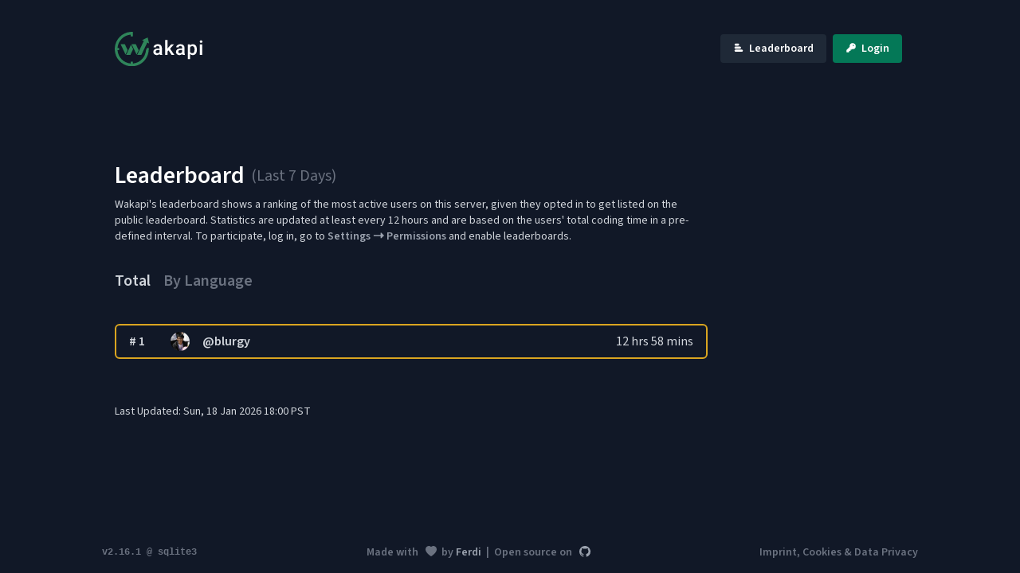

--- FILE ---
content_type: text/html; charset=utf-8
request_url: https://codingstats.blurgy.xyz/leaderboard
body_size: 1670
content:
<!DOCTYPE html>
<html lang="en">

<head>
    <title>Wakapi – Coding Statistics</title>
    <base href="/">
    <meta name="viewport" content="width=device-width, initial-scale=1, maximum-scale=1"/>
    <meta property="og:title" content="Wakapi - Coding Statistics" />
    <meta property="og:type" content="website" />
    <meta property="og:description" content="Wakapi is an open-source tool that helps you keep track of the time you have spent coding on different projects in different programming languages and more. Ideal for statistics freaks and anyone else.">
    <meta property="og:image" content="assets/images/screenshot.webp" />
    <link rel="apple-touch-icon" sizes="180x180" href="assets/images/apple-touch-icon.png">
    <link rel="icon" type="image/png" sizes="32x32" href="assets/images/favicon-32x32.png">
    <link rel="icon" type="image/png" sizes="16x16" href="assets/images/favicon-16x16.png">
    <link rel="manifest" href="assets/site.webmanifest">
    <link href="assets/vendor/source-sans-3.css" rel="stylesheet">
    <link href="assets/css/app.dist.css?v=v2.16.1" rel="stylesheet">
    <script src="assets/vendor/petite-vue.min.js" defer></script>
</head>

<script>
    const defaultTab = 'total'
</script>

<body class="relative bg-background text-muted p-4 pt-10 flex flex-col min-h-screen  max-w-screen-lg  mx-auto justify-center">




<header class="flex justify-between mb-10">
    <a id="logo-container" class="text-2xl font-semibold text-foreground inline-block align-middle" href="">
    <img src="assets/images/logo.svg" width="110px" height="42px" alt="Logo">
</a>

</header>
<div class="absolute flex top-0 right-0 mr-4 mt-10 py-2">
  
  <div class="mx-1">
    <a href="leaderboard" class="btn-default">
      <span class="iconify inline" data-icon="fluent:data-bar-horizontal-24-filled"></span> &nbsp;Leaderboard</a>
  </div>
  
  <div class="mx-1">
    <a href="login" class="btn-primary">
      <span class="iconify inline" data-icon="fluent:key-24-filled"></span> &nbsp;Login</a>
  </div>
</div>


<main class="mt-10 grow flex justify-center w-full" id="leaderboard-page">
    <div class="flex flex-col grow mt-10 max-available">
        <div class="flex items-center justify-start" style="margin-bottom: 0.5rem">
            <h1 class="h1 inline-block">Leaderboard</h1>
            
            <span class="text-muted text-xl inline-block ml-1">&nbsp;(Last 7 Days)</span>
            
        </div>

        <p class="block text-sm text-foreground w-full lg:w-3/4 mb-8">
            Wakapi's leaderboard shows a ranking of the most active users on this server, given they opted in to get listed on the public leaderboard. Statistics are updated at least every 12 hours and are based on the users' total coding time in a pre-defined interval.
            To participate, log in, go to <a class="link" href="settings#permissions">Settings 🠒 Permissions</a> and enable leaderboards.
        </p>

        <ul class="flex space-x-4 mb-4 text-muted">
            <li class="font-semibold text-xl  text-foreground ">
                <a href="leaderboard">Total</a>
            </li>
            <li class="font-semibold text-xl  hover:text-secondary ">
                <a href="leaderboard?by=language">By Language</a>
            </li>
        </ul>

        

        <div class="flex flex-col space-y-4 mt-4 text-foreground w-full lg:w-3/4">
            
            <ol>
                
                <li class="px-4 py-2 my-2 rounded-md border-2 leaderboard-gold flex justify-between">
                    <div class="w-12"><strong># 1</strong></div>
                    <div class="flex flex-grow w-16 mx-1 justify-start items-center space-x-4 align-middle">
                        
                        <img src="https://www.gravatar.com/avatar/3e699b5533800a3cadb83a6ec59824a2" width="24px" class="rounded-full border-accent" alt="User Profile Avatar"/>
                        
                        <div>
                            <strong class="text-ellipsis truncate">@blurgy</strong>
                            
                        </div>
                    </div>
                    <div class="flex-1 mx-1 hidden sm:inline-block truncate leading-6 align-middle">
                        
                    </div>
                    <div class="flex-1 ml-1 text-right"><span>12 hrs 58 mins</span></div>
                </li>
                
            </ol>
            <p class="text-sm pt-8">Last Updated: Sun, 18 Jan 2026 18:00 PST</p>
            

        </div>
    </div>
</main>

<footer class="absolute inset-x-0 bottom-0 flex justify-between w-full text-muted mt-20 items-center gap-x-4 py-4 max-w-screen-xl mx-auto">
    <div class="text-xs font-mono font-semibold">
        v2.16.1 @ sqlite3
    </div>
    <div class="font-semibold text-sm">
        Made with &nbsp; <span class="iconify inline" data-icon="bi:heart-fill"></span>&nbsp; by <a href="https://muetsch.io" target="_blank" class="text-secondary hover:text-foreground">Ferdi</a>
        <span>&nbsp;|&nbsp;</span>
        Open source on &nbsp; <a href="https://github.com/muety/wakapi" target="_blank" rel="noreferrer noopener"><span class="iconify inline text-secondary hover:text-foreground" data-icon="codicon:github-inverted"></span></a>
        
    </div>
    <div class="text-sm">
        <a href="imprint" class="font-semibold hover:text-secondary">Imprint, Cookies & Data Privacy</a>
    </div>
</footer>


<script src="assets/vendor/iconify.basic.min.js"></script>
<script src="assets/vendor/seedrandom.min.js"></script>
<script src="assets/vendor/chart.min.js"></script>
<script src="assets/js/icons.dist.js?v=v2.16.1"></script>
<script src="assets/js/base.js?v=v2.16.1"></script>

</body>

</html>


--- FILE ---
content_type: text/css; charset=utf-8
request_url: https://codingstats.blurgy.xyz/assets/css/app.dist.css?v=v2.16.1
body_size: 3749
content:
/*! tailwindcss v3.2.4 | MIT License | https://tailwindcss.com*/*,:after,:before{box-sizing:border-box;border:0 solid #e5e7eb}:after,:before{--tw-content:""}html{line-height:1.5;-webkit-text-size-adjust:100%;-moz-tab-size:4;-o-tab-size:4;tab-size:4;font-family:ui-sans-serif,system-ui,-apple-system,BlinkMacSystemFont,Segoe UI,Roboto,Helvetica Neue,Arial,Noto Sans,sans-serif,Apple Color Emoji,Segoe UI Emoji,Segoe UI Symbol,Noto Color Emoji;font-feature-settings:normal}body{margin:0;line-height:inherit}hr{height:0;color:inherit;border-top-width:1px}abbr:where([title]){-webkit-text-decoration:underline dotted;text-decoration:underline dotted}h1,h2,h3,h4,h5,h6{font-size:inherit;font-weight:inherit}a{color:inherit;text-decoration:inherit}b,strong{font-weight:bolder}code,kbd,pre,samp{font-family:ui-monospace,SFMono-Regular,Menlo,Monaco,Consolas,Liberation Mono,Courier New,monospace;font-size:1em}small{font-size:80%}sub,sup{font-size:75%;line-height:0;position:relative;vertical-align:initial}sub{bottom:-.25em}sup{top:-.5em}table{text-indent:0;border-color:inherit;border-collapse:collapse}button,input,optgroup,select,textarea{font-family:inherit;font-size:100%;font-weight:inherit;line-height:inherit;color:inherit;margin:0;padding:0}button,select{text-transform:none}[type=button],[type=reset],[type=submit],button{-webkit-appearance:button;background-color:initial;background-image:none}:-moz-focusring{outline:auto}:-moz-ui-invalid{box-shadow:none}progress{vertical-align:initial}::-webkit-inner-spin-button,::-webkit-outer-spin-button{height:auto}[type=search]{-webkit-appearance:textfield;outline-offset:-2px}::-webkit-search-decoration{-webkit-appearance:none}::-webkit-file-upload-button{-webkit-appearance:button;font:inherit}summary{display:list-item}blockquote,dd,dl,figure,h1,h2,h3,h4,h5,h6,hr,p,pre{margin:0}fieldset{margin:0}fieldset,legend{padding:0}menu,ol,ul{list-style:none;margin:0;padding:0}textarea{resize:vertical}input::-moz-placeholder,textarea::-moz-placeholder{opacity:1;color:#9ca3af}input::placeholder,textarea::placeholder{opacity:1;color:#9ca3af}[role=button],button{cursor:pointer}:disabled{cursor:default}audio,canvas,embed,iframe,img,object,svg,video{display:block;vertical-align:middle}img,video{max-width:100%;height:auto}[hidden]{display:none}*,::backdrop,:after,:before{--tw-border-spacing-x:0;--tw-border-spacing-y:0;--tw-translate-x:0;--tw-translate-y:0;--tw-rotate:0;--tw-skew-x:0;--tw-skew-y:0;--tw-scale-x:1;--tw-scale-y:1;--tw-pan-x: ;--tw-pan-y: ;--tw-pinch-zoom: ;--tw-scroll-snap-strictness:proximity;--tw-ordinal: ;--tw-slashed-zero: ;--tw-numeric-figure: ;--tw-numeric-spacing: ;--tw-numeric-fraction: ;--tw-ring-inset: ;--tw-ring-offset-width:0px;--tw-ring-offset-color:#fff;--tw-ring-color:#3b82f680;--tw-ring-offset-shadow:0 0 #0000;--tw-ring-shadow:0 0 #0000;--tw-shadow:0 0 #0000;--tw-shadow-colored:0 0 #0000;--tw-blur: ;--tw-brightness: ;--tw-contrast: ;--tw-grayscale: ;--tw-hue-rotate: ;--tw-invert: ;--tw-saturate: ;--tw-sepia: ;--tw-drop-shadow: ;--tw-backdrop-blur: ;--tw-backdrop-brightness: ;--tw-backdrop-contrast: ;--tw-backdrop-grayscale: ;--tw-backdrop-hue-rotate: ;--tw-backdrop-invert: ;--tw-backdrop-opacity: ;--tw-backdrop-saturate: ;--tw-backdrop-sepia: }.absolute{position:absolute}.relative{position:relative}.inset-x-0{left:0;right:0}.bottom-0{bottom:0}.top-0{top:0}.right-0{right:0}.top-1{top:.25rem}.z-10{z-index:10}.col-span-1{grid-column:span 1/span 1}.row-span-1{grid-row:span 1/span 1}.float-right{float:right}.m-0{margin:0}.mx-auto{margin-left:auto;margin-right:auto}.my-2{margin-top:.5rem;margin-bottom:.5rem}.mx-1{margin-left:.25rem;margin-right:.25rem}.my-8{margin-top:2rem;margin-bottom:2rem}.my-4{margin-top:1rem;margin-bottom:1rem}.my-1{margin-top:.25rem;margin-bottom:.25rem}.mx-2{margin-left:.5rem;margin-right:.5rem}.mt-16{margin-top:4rem}.mr-1{margin-right:.25rem}.mt-20{margin-top:5rem}.mb-10{margin-bottom:2.5rem}.mt-10{margin-top:2.5rem}.mb-14{margin-bottom:3.5rem}.-mt-4{margin-top:-1rem}.mt-8{margin-top:2rem}.mb-4{margin-bottom:1rem}.mt-4{margin-top:1rem}.ml-1{margin-left:.25rem}.mt-12{margin-top:3rem}.mb-8{margin-bottom:2rem}.mr-4{margin-right:1rem}.mb-2{margin-bottom:.5rem}.mr-8{margin-right:2rem}.mr-px{margin-right:1px}.ml-px{margin-left:1px}.mb-16{margin-bottom:4rem}.ml-4{margin-left:1rem}.-ml-1{margin-left:-.25rem}.mt-2{margin-top:.5rem}.mr-2{margin-right:.5rem}.ml-3{margin-left:.75rem}.mt-6{margin-top:1.5rem}.mt-1{margin-top:.25rem}.-mb-1{margin-bottom:-.25rem}.ml-2{margin-left:.5rem}.block{display:block}.inline-block{display:inline-block}.inline{display:inline}.flex{display:flex}.inline-flex{display:inline-flex}.grid{display:grid}.inline-grid{display:inline-grid}.hidden{display:none}.h-min{height:-moz-min-content;height:min-content}.h-4{height:1rem}.h-full{height:100%}.min-h-screen{min-height:100vh}.w-full{width:100%}.w-12{width:3rem}.w-16{width:4rem}.w-1\/2{width:50%}.w-2\/3{width:66.666667%}.w-1\/3{width:33.333333%}.w-4{width:1rem}.\!w-auto{width:auto!important}.w-40{width:10rem}.max-w-lg{max-width:32rem}.max-w-screen-xl{max-width:1280px}.max-w-screen-lg{max-width:1024px}.max-w-4xl{max-width:56rem}.max-w-full{max-width:100%}.max-w-screen-sm{max-width:640px}.flex-1{flex:1 1 0%}.flex-shrink{flex-shrink:1}.shrink-0{flex-shrink:0}.shrink{flex-shrink:1}.flex-grow,.grow{flex-grow:1}.cursor-pointer{cursor:pointer}.cursor-not-allowed{cursor:not-allowed}.cursor-help{cursor:help}.cursor-move{cursor:move}.resize{resize:both}.appearance-none{-webkit-appearance:none;-moz-appearance:none;appearance:none}.grid-cols-1{grid-template-columns:repeat(1,minmax(0,1fr))}.grid-cols-2{grid-template-columns:repeat(2,minmax(0,1fr))}.flex-col{flex-direction:column}.flex-wrap{flex-wrap:wrap}.flex-nowrap{flex-wrap:nowrap}.items-center{align-items:center}.justify-start{justify-content:flex-start}.justify-end{justify-content:flex-end}.justify-center{justify-content:center}.justify-between{justify-content:space-between}.gap-2{gap:.5rem}.gap-3{gap:.75rem}.gap-x-4{-moz-column-gap:1rem;column-gap:1rem}.gap-y-1{row-gap:.25rem}.gap-x-2{-moz-column-gap:.5rem;column-gap:.5rem}.gap-x-1{-moz-column-gap:.25rem;column-gap:.25rem}.gap-x-8{-moz-column-gap:2rem;column-gap:2rem}.space-x-2>:not([hidden])~:not([hidden]){--tw-space-x-reverse:0;margin-right:calc(.5rem*var(--tw-space-x-reverse));margin-left:calc(.5rem*(1 - var(--tw-space-x-reverse)))}.space-x-4>:not([hidden])~:not([hidden]){--tw-space-x-reverse:0;margin-right:calc(1rem*var(--tw-space-x-reverse));margin-left:calc(1rem*(1 - var(--tw-space-x-reverse)))}.space-y-4>:not([hidden])~:not([hidden]){--tw-space-y-reverse:0;margin-top:calc(1rem*(1 - var(--tw-space-y-reverse)));margin-bottom:calc(1rem*var(--tw-space-y-reverse))}.space-y-2>:not([hidden])~:not([hidden]){--tw-space-y-reverse:0;margin-top:calc(.5rem*(1 - var(--tw-space-y-reverse)));margin-bottom:calc(.5rem*var(--tw-space-y-reverse))}.space-y-8>:not([hidden])~:not([hidden]){--tw-space-y-reverse:0;margin-top:calc(2rem*(1 - var(--tw-space-y-reverse)));margin-bottom:calc(2rem*var(--tw-space-y-reverse))}.space-y-1>:not([hidden])~:not([hidden]){--tw-space-y-reverse:0;margin-top:calc(.25rem*(1 - var(--tw-space-y-reverse)));margin-bottom:calc(.25rem*var(--tw-space-y-reverse))}.space-x-1>:not([hidden])~:not([hidden]){--tw-space-x-reverse:0;margin-right:calc(.25rem*var(--tw-space-x-reverse));margin-left:calc(.25rem*(1 - var(--tw-space-x-reverse)))}.overflow-x-auto{overflow-x:auto}.truncate{overflow:hidden;white-space:nowrap}.text-ellipsis,.truncate{text-overflow:ellipsis}.whitespace-nowrap{white-space:nowrap}.rounded{border-radius:.25rem}.rounded-sm{border-radius:.125rem}.rounded-md{border-radius:.375rem}.rounded-full{border-radius:9999px}.rounded-l-full{border-top-left-radius:9999px;border-bottom-left-radius:9999px}.rounded-r-full{border-top-right-radius:9999px;border-bottom-right-radius:9999px}.border{border-width:1px}.border-2{border-width:2px}.border-4{border-width:4px}.border-l{border-left-width:1px}.border-t{border-top-width:1px}.border-muted\/50{border-color:rgb(var(--muted)/.5)}.border-accent{--tw-border-opacity:1;border-color:rgb(var(--accent)/var(--tw-border-opacity))}.border-muted{--tw-border-opacity:1;border-color:rgb(var(--muted)/var(--tw-border-opacity))}.border-focused{--tw-border-opacity:1;border-color:rgb(var(--focused)/var(--tw-border-opacity))}.border-orange-500{--tw-border-opacity:1;border-color:rgb(249 115 22/var(--tw-border-opacity))}.bg-red-500{--tw-bg-opacity:1;background-color:rgb(239 68 68/var(--tw-bg-opacity))}.bg-green-500{--tw-bg-opacity:1;background-color:rgb(16 185 129/var(--tw-bg-opacity))}.bg-background{--tw-bg-opacity:1;background-color:rgb(var(--background)/var(--tw-bg-opacity))}.bg-card{--tw-bg-opacity:1;background-color:rgb(var(--card)/var(--tw-bg-opacity))}.bg-transparent{background-color:initial}.bg-focused{--tw-bg-opacity:1;background-color:rgb(var(--focused)/var(--tw-bg-opacity))}.p-4{padding:1rem}.p-1{padding:.25rem}.p-px{padding:1px}.p-2{padding:.5rem}.p-2\.5{padding:.625rem}.py-4{padding-top:1rem;padding-bottom:1rem}.px-4{padding-left:1rem;padding-right:1rem}.py-2{padding-top:.5rem;padding-bottom:.5rem}.px-2{padding-left:.5rem;padding-right:.5rem}.py-1{padding-top:.25rem;padding-bottom:.25rem}.px-6{padding-left:1.5rem;padding-right:1.5rem}.px-8{padding-left:2rem;padding-right:2rem}.pt-10{padding-top:2.5rem}.pt-8{padding-top:2rem}.pt-2{padding-top:.5rem}.pb-10{padding-bottom:2.5rem}.pb-4{padding-bottom:1rem}.text-left{text-align:left}.text-center{text-align:center}.text-right{text-align:right}.align-middle{vertical-align:middle}.font-mono{font-family:ui-monospace,SFMono-Regular,Menlo,Monaco,Consolas,Liberation Mono,Courier New,monospace}.text-sm{font-size:.875rem;line-height:1.25rem}.text-xs{font-size:.75rem;line-height:1rem}.text-8xl{font-size:6rem;line-height:1}.text-xl{font-size:1.25rem;line-height:1.75rem}.text-3xl{font-size:1.875rem;line-height:2.25rem}.text-lg{font-size:1.125rem;line-height:1.75rem}.text-base{font-size:1rem;line-height:1.5rem}.text-2xl{font-size:1.5rem;line-height:2rem}.font-semibold{font-weight:600}.capitalize{text-transform:capitalize}.leading-snug{line-height:1.375}.leading-none{line-height:1}.leading-6{line-height:1.5rem}.text-white{--tw-text-opacity:1;color:rgb(255 255 255/var(--tw-text-opacity))}.text-muted{--tw-text-opacity:1;color:rgb(var(--muted)/var(--tw-text-opacity))}.text-secondary{--tw-text-opacity:1;color:rgb(var(--secondary)/var(--tw-text-opacity))}.text-accent{--tw-text-opacity:1;color:rgb(var(--accent)/var(--tw-text-opacity))}.text-foreground{--tw-text-opacity:1;color:rgb(var(--foreground)/var(--tw-text-opacity))}.text-primary{--tw-text-opacity:1;color:rgb(var(--primary)/var(--tw-text-opacity))}.text-red-600{--tw-text-opacity:1;color:rgb(220 38 38/var(--tw-text-opacity))}.text-danger{--tw-text-opacity:1;color:rgb(var(--danger)/var(--tw-text-opacity))}.text-green-500{--tw-text-opacity:1;color:rgb(16 185 129/var(--tw-text-opacity))}.text-red-500{--tw-text-opacity:1;color:rgb(239 68 68/var(--tw-text-opacity))}.underline{text-decoration-line:underline}.antialiased{-webkit-font-smoothing:antialiased;-moz-osx-font-smoothing:grayscale}.shadow{--tw-shadow:0 1px 3px 0 #0000001a,0 1px 2px -1px #0000001a;--tw-shadow-colored:0 1px 3px 0 var(--tw-shadow-color),0 1px 2px -1px var(--tw-shadow-color)}.shadow,.shadow-md{box-shadow:var(--tw-ring-offset-shadow,0 0 #0000),var(--tw-ring-shadow,0 0 #0000),var(--tw-shadow)}.shadow-md{--tw-shadow:0 4px 6px -1px #0000001a,0 2px 4px -2px #0000001a;--tw-shadow-colored:0 4px 6px -1px var(--tw-shadow-color),0 2px 4px -2px var(--tw-shadow-color)}.outline-none{outline:2px solid #0000;outline-offset:2px}.filter{filter:var(--tw-blur) var(--tw-brightness) var(--tw-contrast) var(--tw-grayscale) var(--tw-hue-rotate) var(--tw-invert) var(--tw-saturate) var(--tw-sepia) var(--tw-drop-shadow)}body{font-family:Source Sans\ 3,Roboto,Helvetica Neue,Helvetica,Arial,sans-serif;position:relative}main{padding-bottom:86px}[v-cloak]{display:none}:root{--background:17 24 39;--card:36 43 58;--muted:107 114 128;--secondary:156 163 175;--foreground:209 213 219;--focused:31 41 55;--primary:255 255 255;--accent:4 120 87;--danger:220 38 38}.text-xsi{font-size:.75rem!important;line-height:1rem!important}.text-xxs{font-size:.65rem!important}.mt-14{margin-top:3.5rem}.text-7xl{font-size:4.5rem;line-height:1.1}.text-8xl{font-size:5rem;line-height:1.1}.imp\:cursor-not-allowed{cursor:not-allowed!important}.h1{margin:0;font-size:1.875rem;line-height:2.25rem;font-weight:600;--tw-text-opacity:1;color:rgb(var(--primary)/var(--tw-text-opacity))}.h1-subcaption{font-size:.875rem;line-height:1.25rem;--tw-text-opacity:1;color:rgb(var(--muted)/var(--tw-text-opacity))}.btn-default{border-radius:.25rem;--tw-bg-opacity:1;background-color:rgb(var(--focused)/var(--tw-bg-opacity));padding:.5rem 1rem;font-size:.875rem;line-height:1.25rem;font-weight:600;--tw-text-opacity:1;color:rgb(var(--primary)/var(--tw-text-opacity))}.btn-default:hover{--tw-bg-opacity:1;background-color:rgb(var(--card)/var(--tw-bg-opacity))}.btn-disabled{background-color:rgb(var(--focused)/var(--tw-bg-opacity));color:rgb(var(--muted)/var(--tw-text-opacity))}.btn-disabled,.btn-primary{border-radius:.25rem;--tw-bg-opacity:1;padding:.5rem 1rem;font-size:.875rem;line-height:1.25rem;font-weight:600;--tw-text-opacity:1}.btn-primary{background-color:rgb(var(--accent)/var(--tw-bg-opacity));color:rgb(var(--primary)/var(--tw-text-opacity))}.btn-primary:hover{background-color:rgb(var(--accent)/.8)}.btn-danger{border-radius:.25rem;--tw-bg-opacity:1;background-color:rgb(var(--danger)/var(--tw-bg-opacity));padding:.5rem 1rem;font-size:.875rem;line-height:1.25rem;font-weight:600;--tw-text-opacity:1;color:rgb(var(--primary)/var(--tw-text-opacity))}.btn-danger:hover{background-color:rgb(var(--danger)/.8)}.btn-small{padding:.25rem .5rem}.input-default{width:100%;-webkit-appearance:none;-moz-appearance:none;appearance:none;border-radius:.25rem;--tw-bg-opacity:1;background-color:rgb(var(--card)/var(--tw-bg-opacity));padding:.5rem 1rem;--tw-text-opacity:1;color:rgb(var(--foreground)/var(--tw-text-opacity));outline:2px solid #0000;outline-offset:2px}.input-default:focus{background-color:rgb(var(--focused)/var(--tw-bg-opacity))}.input-default:focus,.select-default{--tw-bg-opacity:1}.select-default{cursor:pointer;width:100%;-webkit-appearance:none;-moz-appearance:none;appearance:none;border-radius:.25rem;background-color:rgb(var(--card)/var(--tw-bg-opacity));padding:.5rem 1rem;--tw-text-opacity:1;color:rgb(var(--foreground)/var(--tw-text-opacity));outline:2px solid #0000;outline-offset:2px}.select-default:focus{--tw-bg-opacity:1;background-color:rgb(var(--focused)/var(--tw-bg-opacity))}.menu-item{display:flex;cursor:pointer;align-items:center}.menu-item>:not([hidden])~:not([hidden]){--tw-space-x-reverse:0;margin-right:calc(.5rem*var(--tw-space-x-reverse));margin-left:calc(.5rem*(1 - var(--tw-space-x-reverse)))}.menu-item{border-radius:.25rem;padding:.5rem 1rem;font-size:.875rem;line-height:1.25rem;font-weight:600}.menu-item:hover{--tw-bg-opacity:1;background-color:rgb(var(--card)/var(--tw-bg-opacity))}.submenu-item{border-radius:.25rem;padding:.25rem;text-align:right}.submenu-item:hover{--tw-bg-opacity:1;background-color:rgb(var(--focused)/var(--tw-bg-opacity))}.chip{margin-bottom:.25rem;display:inline-block;border-radius:.25rem;border-radius:9999px;--tw-bg-opacity:1;background-color:rgb(var(--card)/var(--tw-bg-opacity));padding:.25rem .5rem;font-size:.75rem;line-height:1rem;font-weight:600}.link{font-weight:600;--tw-text-opacity:1;color:rgb(var(--secondary)/var(--tw-text-opacity))}.link:hover{--tw-text-opacity:1;color:rgb(var(--foreground)/var(--tw-text-opacity))}.newsbox{border-radius:.375rem;border-width:2px;--tw-border-opacity:1;--tw-bg-opacity:1;background-color:rgb(var(--card)/var(--tw-bg-opacity));padding:.5rem 1rem;--tw-text-opacity:1;color:rgb(var(--primary)/var(--tw-text-opacity))}.newsbox,.newsbox-default{border-color:rgb(var(--accent)/var(--tw-border-opacity))}.newsbox-default,.newsbox-warning{--tw-border-opacity:1}.newsbox-warning{border-color:rgb(202 138 4/var(--tw-border-opacity))}.newsbox-danger{--tw-border-opacity:1;border-color:rgb(var(--danger)/var(--tw-border-opacity))}.leaderboard-default{--tw-border-opacity:1;border-color:rgb(var(--muted)/var(--tw-border-opacity))}.leaderboard-self{margin-left:-10px;margin-right:-10px;padding-left:calc(1rem + 10px);padding-right:calc(1rem + 10px);--tw-border-opacity:1;border-color:rgb(var(--accent)/var(--tw-border-opacity));--tw-bg-opacity:1;background-color:rgb(var(--focused)/var(--tw-bg-opacity))}.text-gold{color:#daa520}.leaderboard-gold{border-color:#daa520}.leaderboard-silver{border-color:silver}.leaderboard-bronze{border-color:#cd7f32}::-webkit-calendar-picker-indicator{filter:invert(1);cursor:pointer}.max-available{max-width:-moz-available;max-width:-webkit-fill-available;max-width:fill-available}.projects-item a{display:flex;flex-direction:column;border-radius:.375rem;--tw-bg-opacity:1;background-color:rgb(var(--focused)/var(--tw-bg-opacity));padding:.5rem 1rem;vertical-align:middle;--tw-shadow:0 4px 6px -1px #0000001a,0 2px 4px -2px #0000001a;--tw-shadow-colored:0 4px 6px -1px var(--tw-shadow-color),0 2px 4px -2px var(--tw-shadow-color)}.projects-item a,.projects-item a:hover{box-shadow:var(--tw-ring-offset-shadow,0 0 #0000),var(--tw-ring-shadow,0 0 #0000),var(--tw-shadow)}.projects-item a:hover{--tw-bg-opacity:1;background-color:rgb(var(--card)/var(--tw-bg-opacity));--tw-shadow:0 10px 15px -3px #0000001a,0 4px 6px -4px #0000001a;--tw-shadow-colored:0 10px 15px -3px var(--tw-shadow-color),0 4px 6px -4px var(--tw-shadow-color)}.projects-item .color-fading{position:absolute;height:100%;width:100%;border-radius:.375rem;pointer-events:none}.disabled{pointer-events:none;cursor:default;opacity:75%}.entity-filter-control{width:180px;font-size:.875rem;line-height:1.25rem;--tw-text-opacity:1;color:rgb(var(--foreground)/var(--tw-text-opacity))}.entity-filter-control label{vertical-align:text-bottom;font-weight:600;text-transform:capitalize}.entity-filter-control select{overflow:hidden;text-overflow:ellipsis;white-space:nowrap;padding:.375rem .625rem}.wi-min{width:-moz-min-content!important;width:min-content!important}.live-indicator{width:10px;height:10px;border-radius:50%;background-color:#047857;display:inline-block;animation:pulse 2s infinite}@keyframes pulse{0%{opacity:.5}50%{opacity:1}to{opacity:.5}}#time-picker-dropdown kbd{border:1px solid rgb(var(--muted));border-radius:.25rem;padding:0 8px;font-weight:400;font-size:x-small;margin-left:8px}@media print{.no-break{page-break-inside:avoid}.no-print{display:none}*{-webkit-print-color-adjust:exact;print-color-adjust:exact}}.checked\:text-green-500:checked{--tw-text-opacity:1;color:rgb(16 185 129/var(--tw-text-opacity))}.hover\:bg-focused:hover{--tw-bg-opacity:1;background-color:rgb(var(--focused)/var(--tw-bg-opacity))}.hover\:bg-card:hover{--tw-bg-opacity:1;background-color:rgb(var(--card)/var(--tw-bg-opacity))}.hover\:bg-muted:hover{--tw-bg-opacity:1;background-color:rgb(var(--muted)/var(--tw-bg-opacity))}.hover\:text-foreground:hover{--tw-text-opacity:1;color:rgb(var(--foreground)/var(--tw-text-opacity))}.hover\:text-secondary:hover{--tw-text-opacity:1;color:rgb(var(--secondary)/var(--tw-text-opacity))}.focus\:bg-focused:focus{--tw-bg-opacity:1;background-color:rgb(var(--focused)/var(--tw-bg-opacity))}@media (min-width:640px){.sm\:inline-block{display:inline-block}.sm\:flex{display:flex}.sm\:flex-shrink-0{flex-shrink:0}.sm\:grid-cols-2{grid-template-columns:repeat(2,minmax(0,1fr))}.sm\:flex-nowrap{flex-wrap:nowrap}}@media (min-width:768px){.md\:col-span-2{grid-column:span 2/span 2}.md\:col-span-3{grid-column:span 3/span 3}.md\:row-span-2{grid-row:span 2/span 2}.md\:row-span-3{grid-row:span 3/span 3}.md\:mb-0{margin-bottom:0}.md\:mt-16{margin-top:4rem}.md\:flex{display:flex}.md\:w-3\/4{width:75%}.md\:w-1\/3{width:33.333333%}.md\:w-2\/3{width:66.666667%}.md\:w-1\/2{width:50%}.md\:grid-cols-2{grid-template-columns:repeat(2,minmax(0,1fr))}.md\:grid-cols-4{grid-template-columns:repeat(4,minmax(0,1fr))}.md\:grid-cols-3{grid-template-columns:repeat(3,minmax(0,1fr))}.md\:flex-nowrap{flex-wrap:nowrap}.md\:space-x-8>:not([hidden])~:not([hidden]){--tw-space-x-reverse:0;margin-right:calc(2rem*var(--tw-space-x-reverse));margin-left:calc(2rem*(1 - var(--tw-space-x-reverse)))}.md\:px-10{padding-left:2.5rem;padding-right:2.5rem}}@media (min-width:1024px){.lg\:inline-block{display:inline-block}.lg\:w-3\/4{width:75%}.lg\:w-1\/2{width:50%}.lg\:grid-cols-3{grid-template-columns:repeat(3,minmax(0,1fr))}.lg\:grid-cols-6{grid-template-columns:repeat(6,minmax(0,1fr))}.lg\:px-24{padding-left:6rem;padding-right:6rem}}

--- FILE ---
content_type: text/javascript; charset=utf-8
request_url: https://codingstats.blurgy.xyz/assets/vendor/iconify.basic.min.js
body_size: 6509
content:
/**
 * (c) Vjacheslav Trushkin <cyberalien@gmail.com>
 *
 * For the full copyright and license information, please view the license.txt or license.gpl.txt
 * files at https://github.com/iconify/iconify
 *
 * Licensed under Apache 2.0 or GPL 2.0 at your option.
 * If derivative product is not compatible with one of licenses, you can pick one of licenses.
 *
 * @license Apache 2.0
 * @license GPL 2.0
 */
"use strict";if(void 0===self.Iconify&&(self.Iconify={isReady:!1},self.SimpleSVG=self.Iconify,function(n,e){var t,i,r,o,s,a,c,l,u,d,f,h,p,v,g,b,m,y,w,_,x,A,O,j,I,E,k,C,L,M,S,F,T,N,P,H,R,V,G={config:{},version:"1.0.7"};function D(e,t){var i;return t=t||{bubbles:!1,cancelable:!1,detail:void 0},(i=document.createEvent("CustomEvent")).initCustomEvent(e,t.bubbles,t.cancelable,t.detail),i}function Q(){document.removeEventListener("DOMContentLoaded",Q),window.removeEventListener("load",Q),r.DOMReadyCallback()}function z(t,i,e){var n=t;if("_"!==t.slice(0,1)){if(void 0===u[t]){if(!e||void 0===u["_"+t])return;n="_"+t}switch(n){case"API":case"SVGAttributes":Object.keys(i).forEach(function(e){null===i[t]?delete u[n][e]:u[n][e]=i[e]});break;default:u[n]=i}}}function q(e,t){return function(e,t){switch(e){case"rotate":return t=parseInt(t),isNaN(t)?null:t;case"width":case"height":case"inlineHeight":case"inlineTop":case"verticalAlign":return t=parseFloat(t),isNaN(t)?null:t;case"vFlip":case"hFlip":return!!t;case"body":case"parent":return"string"==typeof t?t:null}return t}("rotate",e+t)}function B(e,t){return!!e!=!!t}function Y(e){var i=Object.create(null);return(void 0===e._defaults?[e,v]:[e,e._defaults,v]).forEach(function(t){Object.keys(t).forEach(function(e){"object"!=typeof t[e]&&void 0===i[e]&&(i[e]=t[e])})}),void 0===i.inlineTop&&(i.inlineTop=i.top),void 0===i.inlineHeight&&(i.inlineHeight=i.height),void 0===i.verticalAlign&&(i.height%7==0&&i.height%8!=0?i.verticalAlign=-.143:i.verticalAlign=-.125),i}function W(){return this._icons=Object.create(null),this._aliases=Object.create(null),this._resolved=Object.create(null),this._add=function(e,t,i){var n=e?"_aliases":"_icons";void 0===this._resolved[t.prefix]?(this._resolved[t.prefix]=Object.create(null),this._icons[t.prefix]=Object.create(null),this._aliases[t.prefix]=Object.create(null)):(delete this._icons[t.prefix][t.icon],delete this._aliases[t.prefix][t.icon]),this._resolved[t.prefix][t.icon]=!1,this[n][t.prefix][t.icon]=i},this._resolveIcon=function(e){var t,i,n,r,o,s;if(void 0===this._resolved[e.prefix]||void 0===this._resolved[e.prefix][e.icon])return null;if(!1!==this._resolved[e.prefix][e.icon])return this._resolved[e.prefix][e.icon];if(void 0!==this._icons[e.prefix][e.icon])return this._resolved[e.prefix][e.icon]=Y(this._icons[e.prefix][e.icon]);for(i=0,t=this._aliases[e.prefix][e.icon],n=Object.create(null),Object.keys(t).forEach(function(e){"parent"!==e&&(n[e]=t[e])}),r=t.parent;;){if(5<++i||void 0===this._resolved[e.prefix][r])return this._resolved[e.prefix][e.icon]=null;if(o=void 0===this._icons[e.prefix][r],s=this[o?"_aliases":"_icons"][e.prefix][r],Object.keys(s).forEach(function(e){if(void 0!==n[e])switch(e){case"rotate":n[e]=q(n[e],s[e]);break;case"hFlip":case"vFlip":n[e]=B(n[e],s[e])}else"parent"!==e&&(n[e]=s[e])}),!o)break;r=s.parent}return this._resolved[e.prefix][e.icon]=Y(n)},this.addCollection=function(n){var r=this,o=Object.create(null);g.forEach(function(e){void 0!==n[e]?o[e]=n[e]:void 0!==v[e]&&(o[e]=v[e])}),void 0!==n.icons&&Object.keys(n.icons).forEach(function(e){var t=p(e,n.prefix),i=n.icons[e];void 0!==i.body&&(i._defaults=o,r._add(!1,t,i))}),void 0!==n.aliases&&Object.keys(n.aliases).forEach(function(e){var t=p(e,n.prefix),i=n.aliases[e];if(void 0!==i.parent){if(void 0===n.prefix){if(i.parent.slice(0,t.prefix.length)!==t.prefix)return;i.parent=i.parent.slice(t.prefix.length+1)}r._add(!0,t,i)}})},this.addIcon=function(e,t,i){var n=void 0!==t.parent,r=p(e,i);if(n&&void 0===i){if(t.parent.slice(0,r.prefix.length)!==r.prefix)return;t.parent=t.parent.slice(r.prefix.length+1)}this._add(n,r,t)},this.exists=function(e,t){var i=p(e,t);return void 0!==this._resolved[i.prefix]&&void 0!==this._resolved[i.prefix][i.icon]},this.getIcon=function(e,t){var i=p(e,t);return this._resolveIcon(i)},this.copyIcon=function(e,t){var i,n=this.getIcon(e,t);return null===n?null:(i=Object.create(null),Object.keys(n).forEach(function(e){i[e]=n[e]}),i)},this.list=function(e){var i,n;return void 0!==e?void 0===this._resolved[e]?[]:Object.keys(this._resolved[e]):(i=[],n=this._resolved,Object.keys(n).forEach(function(t){i=i.concat(Object.keys(n[t]).map(function(e){return""===t&&-1===e.indexOf("-")?e:t+":"+e}))}),i)},this}function $(){w&&(w=!1,m.scanDOM())}function J(e,t,i){var n,r,o,s,a;if(1===t)return e;if(i=void 0===i?100:i,"number"==typeof e)return Math.ceil(e*t*i)/i;if("string"!=typeof e)return e;if(null===(n=e.split(O))||!n.length)return e;for(r=[],o=n.shift(),s=j.test(o);;){if(s?(a=parseFloat(o),isNaN(a)?r.push(o):r.push(Math.ceil(a*t*i)/i)):r.push(o),void 0===(o=n.shift()))return r.join("");s=!s}}function K(e,t,i){var n,r,o;for(n=0;n<t.length;n++)if(void 0!==e[r=t[n]])switch(typeof(o=e[r])){case"boolean":return o;case"number":return!!o;case"string":switch(o.toLowerCase()){case"1":case"true":case r:return!0;case"0":case"false":case"":return!1}}return i}function U(e,t,i){var n,r;for(n=0;n<t.length;n++)if(void 0!==e[r=t[n]])return e[r];return i}function X(e,t){var i;return"<?"===e.slice(0,2)&&(i=e.indexOf(">"),e=e.slice(i+1)),e=-1!==(i=(e=e.replace("viewbox=","viewBox=").replace("preserveaspectratio=","preserveAspectRatio=")).indexOf("</"))?e.replace("</",t+"</"):e.replace("/>",">"+t+"</svg>")}t=G,"function"!=typeof window.CustomEvent&&(D.prototype=window.Event.prototype,window.CustomEvent=D),t.event=function(e,t){document.dispatchEvent(new CustomEvent(e,t))},i=n,o=(r=G).config,s=null,r.DOMReadyCallback=function(){r.domready=!0,r.nextInitItem()},r.initTimeout=function(e){function t(){if(null!==s){if(!1!==s.callback())return s.stop(),void r.nextInitItem();s.counter++,10!==s.counter&&25!==s.counter||(window.clearInterval(s.id),s.id=window.setInterval(t,10===s.counter?250:1e3))}}null!==s&&s.stop(),s={id:window.setInterval(t,100),counter:0,callback:e,stop:function(){window.clearInterval(s.id),s=null},nextTick:t}},r.domready=!1,r.ready=!1,r.initQueue=[],r.readyQueue=[],r.nextInitItem=function(){var e;if(!r.ready){if(r.initQueue.length)e=r.initQueue.shift();else{if(!r.domready)return void r.initTimeout(function(){return!r.domready&&document.body&&r.scanDOM(),r.domready});if(!r.readyQueue.length)return r.ready=i.isReady=!0,r.event(o._readyEvent),void r.scanDOM();e=r.readyQueue.shift()}!1!==e()&&r.nextInitItem()}},r.addStylesheet=function(e){var t;if(!document.head||!document.body)return!!r.domready||(e||r.initTimeout(r.addStylesheet.bind(null,!0)),!1);try{(t=document.createElement("style")).type="text/css",t.innerHTML="span.iconify, i.iconify, iconify-icon { display: inline-block; width: 1em; }",null!==document.head.firstChild?document.head.insertBefore(t,document.head.firstChild):document.head.appendChild(t)}catch(e){}return!0},r.initQueue.push(r.addStylesheet.bind(null,!1)),i.ready=function(e){i.isReady?window.setTimeout(e):document.addEventListener(o._readyEvent,e)},window.setTimeout(function(){"complete"===document.readyState||"loading"!==document.readyState&&!document.documentElement.doScroll?r.domready=!0:(document.addEventListener("DOMContentLoaded",Q),window.addEventListener("load",Q)),r.nextInitItem()}),(a=G.config).SVGAttributes=Object.create(null),a._imageClass="iconify",a._loadingClass="svg-loading",a._iconAttribute="data-icon",a._rotateAttribute="data-rotate",a._flipAttribute="data-flip",a._inlineModeAttribute="data-inline",a._alignAttribute="data-align",a._appendAttribute="data-icon-append",a._appendedClass="svg-appended",a._readyEvent="IconifyReady",a._webComponentsPolyfill="https://cdnjs.cloudflare.com/ajax/libs/webcomponentsjs/0.7.24/webcomponents-lite.min.js",a._classListPolyfill="https://cdnjs.cloudflare.com/ajax/libs/classlist/1.1.20150312/classList.min.js",c=n,l=e,u=G.config,c.setConfig=function(e,t){z(e,t,!1)},c.setCustomAPI=function(e,t){switch(typeof e){case"string":0;break;case"object":if(e instanceof Array){0;break}default:return}e.forEach(function(e){null===t?delete u.API[e]:u.API[e]=t})},c.getConfig=function(e){return void 0===u[e]?void 0===u["_"+e]?null:u["_"+e]:u[e]},["SimpleSVG","Iconify"].forEach(function(e){var t;void 0!==l[e+"Config"]&&"object"==typeof l[e+"Config"]&&(t=l[e+"Config"],Object.keys(t).forEach(function(e){z(e,t[e],!0)}))}),f=(d=G).config,h=e,d.initQueue.push(function(){var e={observer:!1,classList:!1},t={observer:!1,classList:!1};function i(e){var t;return!e.length||(document.head?((t=document.createElement("script")).setAttribute("src",e),t.setAttribute("type","text/javascript"),document.head.appendChild(t),!0):d.domready)}function n(){if("classList"in document.createElement("div"))return 1;t.classList||(t.classList=i(f._classListPolyfill))}function r(){return h.MutationObserver&&h.WeakMap||t.observer||(t.observer=i(f._webComponentsPolyfill)),1}return e.classList=!n(),e.observer=!r(),!e.classList&&!e.observer||(d.initTimeout(function(){return!(e.observer&&!r()||e.classList&&!n())}),!1)}),G.getPrefix=function(e,t){var i;return"string"==typeof t&&""!==t?{prefix:t,icon:e}:2===(i=e.split(":")).length?{prefix:i[0],icon:i[1]}:1<(i=e.split("-")).length?{prefix:t=i.shift(),icon:i.join("-")}:{prefix:"",icon:e}},p=G.getPrefix,v={left:0,top:0,width:16,height:16,rotate:0,vFlip:!1,hFlip:!1},g=["left","top","width","height","body","rotate","vFlip","hFlip","inlineTop","inlineHeight","verticalAlign"],W.mergeFlip=B,W.mergeRotation=q,W.blankIcon=function(){return Y({body:"",width:16,height:16})},G.Storage=W,b=n,y=e,w=!1,_=new(m=G).Storage,b.addCollection=function(e,t){_.addCollection(e),w||!0===t||(w=!0,window.setTimeout($,0))},b.addIcon=function(e,t,i){_.addIcon(e,t),w||!0===i||(w=!0,window.setTimeout($,0))},b.iconExists=_.exists.bind(_),b.getIcon=_.copyIcon.bind(_),b.listIcons=_.list.bind(_),["SimpleSVG","Iconify"].forEach(function(e){void 0!==y[e+"Preload"]&&y[e+"Preload"]instanceof Array&&y[e+"Preload"].forEach(function(e){"object"==typeof e&&void 0!==e.icons&&b.addCollection(e)})}),x=G.Storage,A=G.config,O=/(-?[0-9.]*[0-9]+[0-9.]*)/g,j=/^-?[0-9.]*[0-9]+[0-9.]*$/g,I=["width","height","inline"],E=["title"],k=0,G.SVG=function(_){return _=_||x.blankIcon(),this.item=_,this.height=function(e,t,i){return void 0===e?t?this.item.inlineHeight:this.item.height:J(e,(t?this.item.inlineHeight:this.item.height)/this.item.width,i)},this.width=function(e,t,i){return void 0===e?this.item.width:J(e,this.item.width/(t?this.item.inlineHeight:this.item.height),i)},this.defaultAttributes=function(){return{xmlns:"http://www.w3.org/2000/svg","xmlns:xlink":"http://www.w3.org/1999/xlink","aria-hidden":"true",focusable:"false"}},this.preserveAspectRatio=function(e,t,i){var n="";switch(e){case"left":n+="xMin";break;case"right":n+="xMax";break;default:n+="xMid"}switch(t){case"top":n+="YMin";break;case"bottom":n+="YMax";break;default:n+="YMid"}return n+=!0===i?" slice":" meet"},this.htmlspecialchars=function(e){switch(typeof e){case"boolean":case"number":return e+"";case"string":return e.replace(/&/g,"&amp;").replace(/</g,"&lt;").replace(/>/g,"&gt;").replace(/"/g,"&quot;").replace(/'/g,"&#039;")}return""},this.attributes=function(t){var e,i,n,r,o,s,a,c,l,u,d,f,h,p,v=this,g={horizontal:"center",vertical:"middle",crop:!1},b={rotate:_.rotate,hFlip:_.hFlip,vFlip:_.vFlip},m="",y=this.defaultAttributes(),w=[];if(s=K(t="object"==typeof t?t:Object.create(null),[A._inlineModeAttribute,"inline"],!0),u=K(t,[A._appendAttribute],!1),e={left:_.left,top:s?_.inlineTop:_.top,width:_.width,height:s?_.inlineHeight:_.height},"string"==typeof t[A._flipAttribute]&&t[A._flipAttribute].split(/[\s,]+/).forEach(function(e){switch(e=e.toLowerCase()){case"horizontal":b.hFlip=!b.hFlip;break;case"vertical":b.vFlip=!b.vFlip}}),void 0!==t[A._rotateAttribute])if("number"==typeof(c=t[A._rotateAttribute]))b.rotate+=c;else if("string"==typeof c)if(""===(d=c.replace(/^-?[0-9.]*/,"")))c=parseInt(c),isNaN(c)||(b.rotate+=c);else if(d!==c){switch(l=!1,d){case"%":l=25;break;case"deg":l=90}l&&(c=parseInt(c.slice(0,c.length-d.length)),isNaN(c)||(b.rotate+=Math.round(c/l)))}switch(b.hFlip?b.vFlip?b.rotate+=2:(w.push("translate("+(e.width+e.left)+" "+(0-e.top)+")"),w.push("scale(-1 1)"),e.top=e.left=0):b.vFlip&&(w.push("translate("+(0-e.left)+" "+(e.height+e.top)+")"),w.push("scale(1 -1)"),e.top=e.left=0),b.rotate%4){case 1:p=e.height/2+e.top,w.unshift("rotate(90 "+p+" "+p+")"),0===e.left&&0===e.top||(p=e.left,e.left=e.top,e.top=p),e.width!==e.height&&(p=e.width,e.width=e.height,e.height=p);break;case 2:w.unshift("rotate(180 "+(e.width/2+e.left)+" "+(e.height/2+e.top)+")");break;case 3:p=e.width/2+e.left,w.unshift("rotate(-90 "+p+" "+p+")"),0===e.left&&0===e.top||(p=e.left,e.left=e.top,e.top=p),e.width!==e.height&&(p=e.width,e.width=e.height,e.height=p)}return i=U(t,["data-width","width"],null),n=U(t,["data-height","height"],null),null===i&&null===n&&(n="1em"),null!==i&&null!==n?(r=i,o=n):null!==i?o=J(r=i,e.height/e.width):r=J(o=n,e.width/e.height),!1!==r&&(y.width="auto"===r?e.width:r),!1!==o&&(y.height="auto"===o?e.height:o),s&&0!==_.verticalAlign?m+="vertical-align: "+(h=_.verticalAlign+"em")+";":h="","string"==typeof t[A._alignAttribute]&&t[A._alignAttribute].toLowerCase().split(/[\s,]+/).forEach(function(e){switch(e){case"left":case"right":case"center":g.horizontal=e;break;case"top":case"bottom":case"middle":g.vertical=e;break;case"crop":g.crop=!0;break;case"meet":g.crop=!1}}),m+="-ms-transform: rotate(360deg); -webkit-transform: rotate(360deg); transform: rotate(360deg);",y.style=m+(void 0===t.style?"":t.style),y.preserveAspectRatio=this.preserveAspectRatio(g.horizontal,g.vertical,g.crop),y.viewBox=e.left+" "+e.top+" "+e.width+" "+e.height,a=function(i){var e,n,t=/\sid="(\S+)"/g,r=[];function o(e,t,i){for(var n=0;-1!==(n=i.indexOf(e,n));)i=i.slice(0,n)+t+i.slice(n+e.length),n+=t.length;return i}for(;e=t.exec(i);)r.push(e[1]);return r.length&&(n="IconifyId-"+Date.now().toString(16)+"-"+(16777216*Math.random()|0).toString(16)+"-",r.forEach(function(e){var t=n+k;k++,i=o('="'+e+'"','="'+t+'"',i),i=o('="#'+e+'"','="#'+t+'"',i),i=o("(#"+e+")","(#"+t+")",i)})),i}(this.item.body),w.length&&(a='<g transform="'+w.join(" ")+'">'+a+"</g>"),f=Object.create(null),Object.keys(t).forEach(function(e){void 0===y[e]&&(-1!==E.indexOf(e)?a="<"+e+">"+v.htmlspecialchars(t[e])+"</"+e+">"+a:-1===I.indexOf(e)&&(f[e]=t[e]))}),{attributes:y,elementAttributes:f,body:a,append:u,verticalAlign:h}},this},L=(C=G).config._loadingClass,C.newImage=function(e,t,i){return{element:e,icon:t,parser:i,loading:e.classList.contains(L)}},C.parsedImage=function(e,t){return{element:e,icon:t}},C.getImageAttributes=function(t){var e,i,n=Object.create(null);if(!t.element.hasAttributes())return n;for(e=0;e<t.element.attributes.length;e++)i=t.element.attributes[e],n[i.name]=i.value;return t.parser&&void 0!==t.parser.filterAttributes&&(n=t.parser.filterAttributes(t,n)),void 0!==n.class&&(n.class=n.class.split(" ").filter(function(e){return e!==L}),t.parser&&void 0!==t.parser.filterClasses&&(n.class=t.parser.filterClasses(t,n.class)),n.class=n.class.join(" ")),void 0!==t.attributes&&Object.keys(t.attributes).forEach(function(e){n[e]=t.attributes[e]}),n},function(n,f,e){var s=e._imageClass,t=e._loadingClass,i=e._appendedClass,a=e._iconAttribute,r=e._inlineModeAttribute,o=":not(svg):not(."+i+")",c=":not(."+t+")",l="."+t,h={iconify:{selector:"."+s,selectorAll:"."+s+o,selectorNew:"."+s+o+c,selectorLoading:"."+s+o+l,icon:function(e){var t,i=e.getAttribute(a);if("string"==typeof i)return i;for(var n=0;n<e.classList.length;n++)if(5<(t=e.classList[n]).length&&"icon:"===t.slice(0,5))return t.slice(5);return""},filterClasses:function(e,t){var i,n,r;for(n=0;n<t.length;n++)"icon-"===(i=t[n]).slice(0,5)&&2===(i=i.slice(5).split(":")).length&&(r="data-"+i[0],void 0===e.attributes&&(e.attributes=Object.create(null)),e.attributes[r]=i[1]);return t}}},p=Object.keys(h);n.addFinder=function(e,t){void 0===t.selectorAll&&(t.selectorAll=t.selector+o),void 0===t.selectorNew&&(t.selectorNew=t.selector+o+c),void 0===t.selectorLoading&&(t.selectorLoading=t.selector+o+l),h[e]=t,p=Object.keys(h),n.isReady&&n.scanDOM()},n.addTag=function(e,i,t){n.addFinder("tag-"+e,{selector:e,icon:null==t?h.iconify.icon:t,filterAttributes:function(e,t){return void 0===t[r]&&(t[r]=i),t},filterClasses:h.iconify.filterClasses})};try{"object"==typeof Reflect&&"object"==typeof customElements&&Object.setPrototypeOf&&(Object.setPrototypeOf(u.prototype,HTMLElement.prototype),Object.setPrototypeOf(u,HTMLElement),customElements.define("iconify-icon",u))}catch(e){}function u(){return Reflect.construct(HTMLElement,[],u)}n.addTag("iconify-icon",!1),f.findNewImages=function(c,l){var u=[],d=[];return(c=void 0===c?void 0===e._root?document.body:e._root:c)&&p.forEach(function(e){var t,i,n,r,o=h[e],s=!0===l?o.selectorLoading:!1===l?o.selectorNew:o.selectorAll,a=c.querySelectorAll(s);for(t=0;t<a.length;t++)i=a[t],(n=o.icon(i))&&-1===d.indexOf(i)&&(d.push(i),r=f.newImage(i,n,o),u.push(r))}),u},f.findParsedImages=function(e){var t,i,n,r=[],o=e.querySelectorAll("svg."+s);for(t=0;t<o.length;t++)(n=(i=o[t]).getAttribute(a))&&r.push(f.parsedImage(i,n));return r}}(n,G,G.config),G.loadImage=function(e,t){var i=G.getPrefix(e.icon);return n.iconExists(i.icon,i.prefix)},n.pauseObserving=function(){},n.resumeObserving=function(){},M=n,F=(S=G).config,T=F._iconAttribute,N=F._loadingClass,P=F._imageClass,H=F._appendedClass,S.renderSVG=function(t){var e,i,n,r,o,s,a,c,l,u,d,f=S.getImageAttributes(t),h=M.getIcon(t.icon);for(f[T]=t.icon,e=new S.SVG(h),n=document.createElement("svg"),o=e.attributes(f),Object.keys(o.attributes).forEach(function(e){if(d=o.attributes[e],"style"!==e||"string"==typeof(d=t.element.getAttribute("style"))&&d.length)try{n.setAttribute(e,d)}catch(e){}}),Object.keys(o.elementAttributes).forEach(function(e){try{(o.append?t.element:n).setAttribute(e,o.elementAttributes[e])}catch(e){}}),t.loading&&(n.classList.remove(N),o.append&&t.element.classList.remove(N)),n.classList.add(P),s=X(n.outerHTML,o.body),(r=document.createElement("span")).innerHTML=s,i=r.childNodes[0],o.append?(t.element.classList.add(H),t.element.appendChild(i)):(t.element.parentNode.replaceChild(i,t.element),t.element=i),a=i.style,c=t.element.style,o.verticalAlign&&(a.verticalAlign=o.verticalAlign),a.transform="rotate(360deg)",l=0;l<c.length;l++)a[u=c[l]]=c[u];delete t.parser,delete t.loading},M.getSVGObject=function(e,t){return!!M.iconExists(e)&&new S.SVG(M.getIcon(e)).attributes(t,!1)},M.getSVG=function(e,t){var i,n;return!1!==(n=M.getSVGObject(e,t))&&(i=document.createElement("svg"),Object.keys(n.attributes).forEach(function(e){try{i.setAttribute(e,n.attributes[e])}catch(e){}}),X(i.outerHTML,n.body))},R=n,(V=G).scanDOM=function(){var t=!1;function e(){V.findNewImages().forEach(function(e){V.loadImage(e)&&(t||(t=!0,R.pauseObserving()),V.renderSVG(e))})}if(V.ready)e();else try{e()}catch(e){}t&&R.resumeObserving()},R.scanDOM=V.scanDOM,R.getVersion=function(){return V.version}}(self.Iconify,self)),"object"==typeof exports)try{exports.__esModule=!0,exports.default=self.Iconify}catch(e){}

--- FILE ---
content_type: image/svg+xml
request_url: https://codingstats.blurgy.xyz/assets/images/logo.svg
body_size: 2854
content:
<?xml version="1.0" encoding="UTF-8" standalone="no"?>
<svg
   xmlns:dc="http://purl.org/dc/elements/1.1/"
   xmlns:cc="http://creativecommons.org/ns#"
   xmlns:rdf="http://www.w3.org/1999/02/22-rdf-syntax-ns#"
   xmlns:svg="http://www.w3.org/2000/svg"
   xmlns="http://www.w3.org/2000/svg"
   xmlns:sodipodi="http://sodipodi.sourceforge.net/DTD/sodipodi-0.dtd"
   xmlns:inkscape="http://www.inkscape.org/namespaces/inkscape"
   width="275.9418mm"
   height="107.06042mm"
   viewBox="0 0 275.9418 107.06042"
   version="1.1"
   id="svg900"
   inkscape:version="1.0.1 (3bc2e813f5, 2020-09-07)"
   sodipodi:docname="logo-dark-bg.svg">
  <defs
     id="defs894">
    <clipPath
       clipPathUnits="userSpaceOnUse"
       id="clipPath20">
      <path
         d="M 0,700 H 1100 V 0 H 0 Z"
         id="path18" />
    </clipPath>
  </defs>
  <sodipodi:namedview
     id="base"
     pagecolor="#ffffff"
     bordercolor="#666666"
     borderopacity="1.0"
     inkscape:pageopacity="0.0"
     inkscape:pageshadow="2"
     inkscape:zoom="0.35"
     inkscape:cx="501.46484"
     inkscape:cy="865.17604"
     inkscape:document-units="mm"
     inkscape:current-layer="layer1"
     inkscape:document-rotation="0"
     showgrid="false"
     inkscape:window-width="1346"
     inkscape:window-height="1198"
     inkscape:window-x="149"
     inkscape:window-y="113"
     inkscape:window-maximized="0" />
  <metadata
     id="metadata897">
    <rdf:RDF>
      <cc:Work
         rdf:about="">
        <dc:format>image/svg+xml</dc:format>
        <dc:type
           rdf:resource="http://purl.org/dc/dcmitype/StillImage" />
        <dc:title></dc:title>
      </cc:Work>
    </rdf:RDF>
  </metadata>
  <g
     inkscape:label="Layer 1"
     inkscape:groupmode="layer"
     id="layer1"
     transform="translate(26.845906,80.744493)">
    <g
       id="g14"
       transform="matrix(0.35277777,0,0,-0.35277777,-100.60779,96.696294)">
      <g
         id="g16"
         clip-path="url(#clipPath20)">
        <g
           id="g22"
           transform="translate(600.9092,345.958)" />
        <g
           id="g26"
           transform="translate(706.707,299.5566)" />
        <g
           id="g30"
           transform="translate(810.2764,345.958)" />
        <g
           id="g34"
           transform="translate(930.5527,345.958)" />
        <g
           id="g40"
           transform="translate(503.8398,367.5195)">
          <path
             d="m 8.7266003,-16.286056 c 0,-3.170064 -0.10674,-6.340128 -0.32021,-9.492657 -0.85541,-13.857403 -3.56194,-27.197135 -7.89009005,-39.789715 C -18.95161,-122.31318 -71.13644,-163.86557 -133.5283,-167.69511 c -3.13424,-0.23101 -6.30506,-0.32097 -9.49342,-0.32097 -3.1876,0 -6.33937,0.09 -9.4919,0.32097 -76.24773,4.68419 -137.23296,65.6679 -141.91639,141.916397 -0.23101,3.152529 -0.32098,6.322593 -0.32098,9.492657 0,3.188361 0.09,6.358425 0.32098,9.493419 4.68343,76.22944 65.66866,137.249737 141.91639,141.933927 3.15253,0.21348 6.3043,0.32098 9.4919,0.32098 3.18836,0 6.35918,-0.1075 9.49342,-0.32098 V 94.354359 h -18.98532 V 110.75818 C -215.22645,106.14489 -265.43361,55.901133 -270.06444,-6.792637 h 14.65793 v -18.986076 h -14.65793 c 4.63083,-62.712067 54.83799,-112.920757 117.55082,-117.551577 v 16.72479 h 18.98532 v -16.72479 c 46.32654,3.42013 85.86619,31.73876 105.20907,71.59937 6.83873,14.070117 11.14859,29.584217 12.34251,45.952207 h -0.0358 l 8.8697703,18.986076 h 15.54917 c 0.21347,-3.134994 0.32021,-6.305058 0.32021,-9.493419"
             style="fill:#2f855a;fill-opacity:1;fill-rule:nonzero;stroke:none;stroke-width:0.762401"
             id="path42" />
        </g>
        <g
           id="g44"
           transform="translate(504.2754,431.2373)">
          <path
             d="m 11.6231,-31.425333 -17.1029497,8.252992 -4.6666503,-9.703842 -9.61922,-20.006168 -37.98968,-78.855149 -0.0572,-0.0854 h -37.47886 l -0.0282,0.0572 0.0282,0.0854 14.77,30.64853 3.78456,7.85425 0.19898,0.42618 19.2087,39.869009 7.37013,15.25336 2.27653,4.752808 11.72497,24.386926 -5.77672,2.761416 -9.59024,4.638449 49.9708203,23.249422 z"
             style="fill:#2f855a;fill-opacity:1;fill-rule:nonzero;stroke:none;stroke-width:0.762401"
             id="path46" />
        </g>
        <g
           id="g48"
           transform="translate(258.5654,361.2139)">
          <path
             d="m 65.50352,-19.287853 v -0.0183 L 46.73396,-58.308305 12.56848,12.654468 2.9523203,32.646912 H 40.49066 l 9.63446,-19.992444 z"
             style="fill:#2f855a;fill-opacity:1;fill-rule:nonzero;stroke:none;stroke-width:0.762401"
             id="path50" />
        </g>
        <g
           id="g52"
           transform="translate(320.9248,367.3867)">
          <path
             d="M 52.18699,-16.254503 27.28545,-67.966647 v -0.01906 h -37.57494 v 0.01906 l 18.7870903,39.002155 19.2506297,39.94677 5.65168,11.764611 5.66921,-11.764611 9.2647,-19.232331 z"
             style="fill:#2f855a;fill-opacity:1;fill-rule:nonzero;stroke:none;stroke-width:0.762401"
             id="path54" />
        </g>
        <g
           id="g56"
           transform="translate(383.7656,359.833)">
          <path
             d="m 38.75609,-18.959752 -3.78456,-7.854257 -14.7982,-30.591345 -0.0282,-0.08539 -25.2979997,52.560696 -9.1358503,18.95253 -9.61769,20.005406 h 37.10759 z"
             style="fill:#2f855a;fill-opacity:1;fill-rule:nonzero;stroke:none;stroke-width:0.762401"
             id="path58" />
        </g>
      </g>
    </g>
    <g
       aria-label="akapi"
       transform="matrix(0.35277777,0,0,0.35277777,-84.30991,101.5377)"
       id="text856"
       style="font-style:normal;font-variant:normal;font-weight:500;font-stretch:normal;font-size:176px;line-height:1.25;font-family:Roboto;-inkscape-font-specification:'Roboto, Medium';font-variant-ligatures:normal;font-variant-caps:normal;font-variant-numeric:normal;font-variant-east-asian:normal;letter-spacing:7.5px;fill:#000000;fill-opacity:1;stroke:none;stroke-width:0.75">
      <path
         d="m 565.57956,-313.41107 q -1.375,-2.66406 -2.40625,-8.67969 -9.96875,10.39844 -24.40625,10.39844 -14.00781,0 -22.85938,-7.99219 -8.85156,-7.99219 -8.85156,-19.76562 0,-14.86719 11,-22.77344 11.08594,-7.99219 31.625,-7.99219 h 12.80469 v -6.10156 q 0,-7.21875 -4.03906,-11.51563 -4.03907,-4.38281 -12.28907,-4.38281 -7.13281,0 -11.6875,3.60938 -4.55468,3.52343 -4.55468,9.02343 h -20.88282 q 0,-7.64843 5.07032,-14.26562 5.07031,-6.70313 13.75,-10.48438 8.76562,-3.78125 19.50781,-3.78125 16.32812,0 26.03906,8.25 9.71094,8.16407 9.96875,23.03125 v 41.9375 q 0,12.54688 3.52344,20.02344 v 1.46094 z m -22.94531,-15.03906 q 6.1875,0 11.60156,-3.00782 5.5,-3.00781 8.25,-8.07812 v -17.53125 H 551.228 q -11.60157,0 -17.44532,4.03906 -5.84375,4.03906 -5.84375,11.42969 0,6.01562 3.95313,9.625 4.03906,3.52344 10.74219,3.52344 z"
         style="font-style:normal;font-variant:normal;font-weight:500;font-stretch:normal;font-size:176px;font-family:Roboto;-inkscape-font-specification:'Roboto, Medium';font-variant-ligatures:normal;font-variant-caps:normal;font-variant-numeric:normal;font-variant-east-asian:normal;fill:#ffffff;fill-opacity:1;stroke-width:0.75"
         id="path851" />
      <path
         d="m 642.94675,-353.28607 -9.28125,9.53906 v 30.33594 h -20.88282 v -132 h 20.88282 v 76.14062 l 6.53125,-8.16406 25.69531,-28.96094 h 25.09375 l -34.54688,38.75782 38.24219,54.22656 h -24.14844 z"
         style="font-style:normal;font-variant:normal;font-weight:500;font-stretch:normal;font-size:176px;font-family:Roboto;-inkscape-font-specification:'Roboto, Medium';font-variant-ligatures:normal;font-variant-caps:normal;font-variant-numeric:normal;font-variant-east-asian:normal;fill:#ffffff;fill-opacity:1;stroke-width:0.75"
         id="path853" />
      <path
         d="m 767.6655,-313.41107 q -1.375,-2.66406 -2.40625,-8.67969 -9.96875,10.39844 -24.40625,10.39844 -14.00782,0 -22.85938,-7.99219 -8.85156,-7.99219 -8.85156,-19.76562 0,-14.86719 11,-22.77344 11.08594,-7.99219 31.625,-7.99219 h 12.80469 v -6.10156 q 0,-7.21875 -4.03907,-11.51563 -4.03906,-4.38281 -12.28906,-4.38281 -7.13281,0 -11.6875,3.60938 -4.55469,3.52343 -4.55469,9.02343 h -20.88281 q 0,-7.64843 5.07031,-14.26562 5.07032,-6.70313 13.75,-10.48438 8.76563,-3.78125 19.50782,-3.78125 16.32812,0 26.03906,8.25 9.71094,8.16407 9.96875,23.03125 v 41.9375 q 0,12.54688 3.52344,20.02344 v 1.46094 z m -22.94532,-15.03906 q 6.1875,0 11.60157,-3.00782 5.5,-3.00781 8.25,-8.07812 v -17.53125 h -11.25782 q -11.60156,0 -17.44531,4.03906 -5.84375,4.03906 -5.84375,11.42969 0,6.01562 3.95313,9.625 4.03906,3.52344 10.74218,3.52344 z"
         style="font-style:normal;font-variant:normal;font-weight:500;font-stretch:normal;font-size:176px;font-family:Roboto;-inkscape-font-specification:'Roboto, Medium';font-variant-ligatures:normal;font-variant-caps:normal;font-variant-numeric:normal;font-variant-east-asian:normal;fill:#ffffff;fill-opacity:1;stroke-width:0.75"
         id="path855" />
      <path
         d="m 896.25143,-358.95795 q 0,21.57032 -9.79687,34.46094 -9.79688,12.80469 -26.29688,12.80469 -15.29687,0 -24.49218,-10.05469 v 44.08594 h -20.88282 v -128.73438 h 19.25 l 0.85938,9.45313 q 9.19531,-11.17188 25.00781,-11.17188 17.01563,0 26.64063,12.71875 9.71093,12.63282 9.71093,35.14844 z m -20.79687,-1.80468 q 0,-13.92188 -5.58594,-22.08594 -5.5,-8.16406 -15.8125,-8.16406 -12.80469,0 -18.39062,10.57031 v 41.25 q 5.67187,10.82812 18.5625,10.82812 9.96875,0 15.55468,-7.99218 5.67188,-8.07813 5.67188,-24.40625 z"
         style="font-style:normal;font-variant:normal;font-weight:500;font-stretch:normal;font-size:176px;font-family:Roboto;-inkscape-font-specification:'Roboto, Medium';font-variant-ligatures:normal;font-variant-caps:normal;font-variant-numeric:normal;font-variant-east-asian:normal;fill:#ffffff;fill-opacity:1;stroke-width:0.75"
         id="path857" />
      <path
         d="m 943.62643,-313.41107 h -20.88281 v -92.98438 h 20.88281 z m -22.17187,-117.13281 q 0,-4.8125 3.00781,-7.99219 3.09375,-3.17969 8.76563,-3.17969 5.67187,0 8.76562,3.17969 3.09375,3.17969 3.09375,7.99219 0,4.72656 -3.09375,7.90625 -3.09375,3.09375 -8.76562,3.09375 -5.67188,0 -8.76563,-3.09375 -3.00781,-3.17969 -3.00781,-7.90625 z"
         style="font-style:normal;font-variant:normal;font-weight:500;font-stretch:normal;font-size:176px;font-family:Roboto;-inkscape-font-specification:'Roboto, Medium';font-variant-ligatures:normal;font-variant-caps:normal;font-variant-numeric:normal;font-variant-east-asian:normal;fill:#ffffff;fill-opacity:1;stroke-width:0.75"
         id="path859" />
    </g>
  </g>
</svg>


--- FILE ---
content_type: text/javascript; charset=utf-8
request_url: https://codingstats.blurgy.xyz/assets/js/icons.dist.js?v=v2.16.1
body_size: 22389
content:
Iconify.addCollection({"prefix":"fxemoji","icons":{"key":{"body":"<path fill=\"#FFB636\" d=\"M456.943 48.057c-64.075-64.075-167.962-64.075-232.038 0c-50.857 50.857-61.341 126.792-31.466 187.997l-45.691 45.691a3.6 3.6 0 0 0-1.052 2.59l.403 28.553a3.6 3.6 0 0 1-1.052 2.59l-23.879 23.879a3.59 3.59 0 0 1-3.249.981l-22.888-4.61a3.6 3.6 0 0 0-3.249.981L67.443 362.05a3.6 3.6 0 0 0-1.047 2.357l-1.458 28.668a3.59 3.59 0 0 1-3.881 3.397l-24.246-1.996a3.59 3.59 0 0 0-2.834 1.04l-22.05 22.05a3.59 3.59 0 0 0 0 5.079l10.938 10.937a3.59 3.59 0 0 1 0 5.079L14.526 447a3.6 3.6 0 0 0-1.051 2.456l-1.146 49.15a3.6 3.6 0 0 0 1.051 2.623l7.793 7.793c.72.72 1.711 1.1 2.727 1.047l47.721-2.49a3.6 3.6 0 0 0 2.352-1.047l194.973-194.973c61.205 29.875 137.14 19.391 187.997-31.466c64.076-64.074 64.076-167.961 0-232.036m-23.812 76.438c-14.532 14.532-38.094 14.532-52.626 0s-14.532-38.094 0-52.626s38.094-14.532 52.626 0s14.532 38.094 0 52.626\"/>"},"rocket":{"body":"<path fill=\"#FFB636\" d=\"m204.854 309.75l.668 1.748c.208.564.522 1.32.791 2.115l.971 2.795c.38 1.069.689 2.149 1.094 3.4c.386 1.234.843 2.615 1.201 3.973l1.25 4.47c.412 1.558.758 3.122 1.175 4.826a162 162 0 0 1 3.798 22.366c.426 4.01.607 8.007.696 12.117c.006 4.028-.091 8.159-.468 12.194a101 101 0 0 1-1.825 11.94a84 84 0 0 1-3.351 11.379c-2.757 7.354-6.624 14.15-11.647 20.157c-2.485 3.031-5.389 5.734-8.266 8.533c-2.918 2.758-5.904 5.517-9.021 8.191a239 239 0 0 1-19.729 15.385c-6.908 4.858-14.174 9.358-21.627 13.487a259 259 0 0 1-11.347 5.865a260 260 0 0 1-11.582 5.217c-7.784 3.247-15.627 6.066-23.403 8.401a239 239 0 0 1-22.815 5.681c-14.714 2.934-28.219 4.137-38.257 4.394l-3.589.062l-3.223-.003l-5.218-.139l-3.345-.196l-1.182-.102l-.102-1.182l-.196-3.345l-.139-5.218l-.003-3.223l.062-3.589c.257-10.038 1.459-23.543 4.394-38.257a239 239 0 0 1 5.68-22.815c2.335-7.776 5.154-15.62 8.401-23.403a261 261 0 0 1 5.217-11.582c1.86-3.816 3.81-7.611 5.865-11.347c4.129-7.453 8.629-14.719 13.487-21.627a239 239 0 0 1 15.385-19.729c2.674-3.117 5.432-6.104 8.191-9.021c2.799-2.877 5.502-5.781 8.533-8.266c6.008-5.023 12.803-8.89 20.157-11.647a84 84 0 0 1 11.379-3.351a101 101 0 0 1 11.94-1.825c4.035-.377 8.167-.474 12.194-.468c4.11.088 8.106.27 12.117.696a162 162 0 0 1 22.366 3.798c1.703.416 3.267.763 4.826 1.175l4.47 1.25c1.358.359 2.74.815 3.973 1.201c1.252.404 2.331.714 3.4 1.094l2.795.971c.795.269 1.551.583 2.115.791c1.149.435 1.744.663 1.744.663\"/><path fill=\"#FF473E\" d=\"M76.86 181.752L4.346 254.266c-5.012 5.012-1.462 13.582 5.626 13.582h60.945c2.11 0 4.134.838 5.626 2.33l39.572 39.572l64.271-130.328h-97.9a7.95 7.95 0 0 0-5.626 2.33m139.301 210.84l39.572 39.572a7.96 7.96 0 0 1 2.33 5.626v60.945c0 7.088 8.57 10.638 13.582 5.626l72.514-72.514a7.96 7.96 0 0 0 2.33-5.626v-97.9z\"/><path fill=\"#ADBBBC\" d=\"m505.647 17.875l.077.637c.047.419.139 1.065.205 1.862c.131 1.593.428 4.061.569 7.033c.452 6.114.756 14.721.543 25.076c-.207 10.361-.937 22.464-2.519 35.602c-.354 3.326-.859 6.619-1.347 10.041c-.453 3.457-1.098 6.834-1.687 10.373c-1.21 7.047-2.72 14.218-4.463 21.533a361 361 0 0 1-13.805 44.697c-5.738 15.021-12.624 30.025-20.695 44.6c-8.083 14.563-17.278 28.768-27.555 42.27c-10.263 13.515-21.594 26.34-33.751 38.338s-25.124 23.187-38.748 33.341c-3.407 2.537-6.834 5.032-10.338 7.419c-3.466 2.426-7.007 4.746-10.536 7.044c-7.092 4.562-14.334 8.831-21.651 12.837a362 362 0 0 1-44.669 20.626a373 373 0 0 1-44.644 13.858c-7.299 1.759-14.432 3.307-21.467 4.528l-5.179.933c-1.716.294-3.457.536-5.147.801l-5.015.765l-4.974.633c-13.067 1.653-25.09 2.463-35.375 2.746c-10.274.294-18.832.04-24.876-.343c-2.942-.111-5.394-.393-6.968-.504c-.789-.058-1.43-.145-1.844-.187l-.631-.07c-4.782-.533-8.409-4.329-8.919-8.919l-.07-.63c-.042-.414-.129-1.055-.187-1.844c-.111-1.574-.393-4.025-.504-6.968c-.382-6.044-.636-14.601-.343-24.876c.283-10.285 1.093-22.308 2.746-35.375l.633-4.974l.765-5.015c.265-1.69.508-3.43.801-5.147l.933-5.179c1.221-7.035 2.769-14.168 4.528-21.467a372 372 0 0 1 13.858-44.644a362 362 0 0 1 20.626-44.669c4.007-7.316 8.276-14.559 12.837-21.651c2.298-3.529 4.618-7.07 7.044-10.536c2.387-3.505 4.882-6.931 7.419-10.338c10.154-13.624 21.342-26.592 33.341-38.748c11.998-12.157 24.823-23.488 38.338-33.751c13.502-10.276 27.707-19.472 42.27-27.555c14.575-8.071 29.58-14.957 44.6-20.695a361 361 0 0 1 44.697-13.805c7.315-1.743 14.486-3.253 21.533-4.463c3.539-.589 6.916-1.234 10.373-1.687c3.422-.488 6.714-.994 10.041-1.347c13.138-1.582 25.241-2.312 35.602-2.519c10.355-.213 18.962.09 25.076.543c2.972.141 5.44.439 7.033.569c.797.066 1.443.157 1.862.205l.637.077c4.769.575 8.37 4.354 8.92 8.919\"/><path fill=\"#FF473E\" d=\"m243.106 271.497l.583 1.577c.325.981.763 2.392 1.065 3.964c.716 3.255.953 7.217-.341 10.663c-.638 1.732-1.818 3.176-2.929 4.922l-3.693 5.555l-8.865 13.312a1631 1631 0 0 1-10.652 15.587a1263 1263 0 0 1-12.115 17.172l-6.51 8.959l-6.764 9.085c-4.589 6.076-9.285 12.215-14.06 18.274a1161 1161 0 0 1-14.364 17.97c-4.781 5.885-9.469 11.692-14.083 17.235l-6.769 8.192c-2.242 2.646-4.281 5.389-6.649 7.677c-2.353 2.302-5.068 4.116-8.188 5.376c-3.093 1.287-6.479 2.133-9.753 2.923a196 196 0 0 1-18.695 3.482c-2.904.397-5.681.709-8.304.944c-2.609.248-5.133.347-7.345.506c-2.229.141-4.357.129-6.135.192c-1.805.036-3.43-.023-4.702-.025c-1.299-.029-2.337-.094-3.016-.117l-1.066-.072l-.072-1.066c-.023-.679-.088-1.718-.117-3.016c-.002-1.272-.061-2.896-.025-4.702c.062-1.779.051-3.906.192-6.135c.158-2.212.258-4.736.506-7.345c.234-2.622.546-5.4.944-8.304a196 196 0 0 1 3.482-18.695c.79-3.273 1.636-6.659 2.923-9.753c1.26-3.121 3.074-5.835 5.376-8.188c2.288-2.367 5.031-4.406 7.678-6.648l8.192-6.769c5.543-4.614 11.35-9.303 17.235-14.083c5.875-4.79 11.893-9.607 17.97-14.364c6.059-4.776 12.198-9.471 18.274-14.06l9.085-6.764l8.959-6.51a1272 1272 0 0 1 17.172-12.115c5.5-3.811 10.739-7.375 15.587-10.652l13.312-8.865l5.555-3.693c1.745-1.111 3.189-2.291 4.922-2.929c3.446-1.294 7.408-1.057 10.663-.341c1.572.302 2.983.74 3.964 1.065z\"/><path fill=\"#2B3B47\" d=\"M362.113 206.66c0 29.917-24.253 54.17-54.17 54.17s-54.17-24.253-54.17-54.17s24.253-54.17 54.17-54.17s54.17 24.253 54.17 54.17m27.229-115.881c-19.044 0-34.482 15.438-34.482 34.482s15.438 34.482 34.482 34.482s34.482-15.438 34.482-34.482s-15.438-34.482-34.482-34.482\"/>"},"satelliteantenna":{"body":"<path fill=\"#ADB8BC\" d=\"M276.666 473.233c.007.178.02.356.02.534c0 20.563-49.116 37.233-109.704 37.233S57.278 494.33 57.278 473.767c0-.179.013-.356.02-.534c-.759-3.345-1.159-7.642-1.159-13.089c0-61.217 49.626-110.843 110.843-110.843s110.843 49.626 110.843 110.843c0 5.446-.4 9.744-1.159 13.089\"/><path fill=\"#C5CFD1\" d=\"M255.296 226.867c69.528 69.528 166.832 84.952 104.321 147.462S190.068 431.15 120.54 361.622s-75.217-176.567-12.706-239.077s77.934 34.793 147.462 104.322\"/><path fill=\"#6C7B7F\" d=\"M309.824 172.339c69.528 69.528 96.116 155.668 59.385 192.399s-122.871 10.143-192.399-59.385s-96.116-155.668-59.385-192.399s122.871-10.143 192.399 59.385\"/><path fill=\"#C5CFD1\" d=\"M368.513 165.432c-10.408 10.408-25.522 13.232-38.492 8.488L216.213 287.728a15.35 15.35 0 0 1-10.889 4.511a15.35 15.35 0 0 1-10.889-4.511c-6.014-6.014-6.014-15.764 0-21.777l113.808-113.808c-4.745-12.97-1.921-28.084 8.487-38.492c14.299-14.299 37.483-14.299 51.782 0s14.3 37.482.001 51.781\"/><path fill=\"#FFB636\" d=\"M414.738 161.526q-.962.001-1.941-.158c-6.542-1.064-10.981-7.23-9.918-13.771a60.1 60.1 0 0 0-1.689-26.607c-8.347-28.107-37.607-46.425-66.625-41.707c-6.538 1.062-12.706-3.375-13.771-9.917c-1.063-6.542 3.376-12.707 9.918-13.771c19.83-3.226 40.305.974 57.656 11.825c17.383 10.87 30.107 27.469 35.83 46.738c3.566 12.009 4.386 24.905 2.371 37.293c-.959 5.889-6.052 10.075-11.831 10.075m62.063-12.28c3.027-18.598 1.797-37.958-3.558-55.989c-8.583-28.901-27.684-53.808-53.785-70.13c-26.06-16.296-56.795-22.605-86.54-17.766c-6.542 1.064-10.981 7.23-9.918 13.771c1.065 6.542 7.233 10.979 13.771 9.917c23.995-3.905 48.842 1.219 69.962 14.426c21.137 13.218 36.587 33.324 43.502 56.613c4.332 14.586 5.327 30.25 2.878 45.301c-1.065 6.542 3.375 12.708 9.916 13.772q.98.159 1.942.158c5.779 0 10.872-4.185 11.83-10.073\"/><path fill=\"#6C7B7F\" d=\"M276.666 473.232c.007.178.02.356.02.534c0 20.563-49.116 37.233-109.704 37.233s-109.704-16.67-109.704-37.233c0-.179.013-.356.02-.534c-.759-3.345-1.159-7.642-1.159-13.089c0-3.62.179-7.197.518-10.728c.171 1.347.386 2.575.641 3.697c-.007.178-.02.356-.02.534c0 3.486 1.416 6.86 4.055 10.06c4.094 4.962 11.142 9.505 20.459 13.398c20.114 8.404 50.802 13.776 85.19 13.776s65.076-5.372 85.19-13.776c9.317-3.893 16.365-8.435 20.459-13.398c2.64-3.2 4.055-6.574 4.055-10.06c0-.179-.013-.356-.02-.534c.255-1.122.469-2.351.641-3.697c.339 3.531.518 7.108.518 10.728c0 5.447-.4 9.745-1.159 13.089\"/>"},"lockandkey":{"body":"<path fill=\"#B1B4B5\" d=\"M278.297 352.333c-11.783 0-21.335-9.553-21.335-21.336V206.76c0-41.873-34.066-75.939-75.939-75.939c-41.874 0-75.94 34.066-75.94 75.939v72.259c0 11.783-9.552 21.336-21.335 21.336s-21.335-9.553-21.335-21.336V206.76c0-65.402 53.208-118.61 118.611-118.61c65.402 0 118.61 53.208 118.61 118.61v124.237c-.002 11.783-9.554 21.336-21.337 21.336\"/><path fill=\"#FFB636\" d=\"M304.326 481.531H57.717c-27.835 0-50.4-22.565-50.4-50.4V294.048c0-27.835 22.565-50.4 50.4-50.4h246.609c27.835 0 50.4 22.565 50.4 50.4v137.084c0 27.834-22.565 50.399-50.4 50.399\"/><path fill=\"#FFD469\" d=\"M46.296 459.982H42.31c-6.432 0-11.647-5.214-11.647-11.647V304.487c0-6.432 5.214-11.646 11.647-11.646h3.986c6.432 0 11.647 5.214 11.647 11.646v143.848c-.001 6.433-5.215 11.647-11.647 11.647\"/><path fill=\"#597B91\" d=\"M511 154.03c0-56.235-45.588-101.823-101.823-101.823S307.354 97.795 307.354 154.03c0 44.893 29.053 82.997 69.382 96.543l-.133 9.098l-.155 10.673l-.079 5.52l-.014 5.626l-.06 23.333c-.013 7.946.13 16.018.188 24.09l.117 12.092l.06 6.017l.132 5.981l.516 23.333l.247 11.146c.036 1.821.073 3.622.172 5.402c.139 1.779.294 3.537.593 5.272c.285 1.734.624 3.445 1.092 5.13l.677 2.508l.788 2.468c1.027 3.263 2.08 6.417 2.996 9.444c.922 3.027 1.681 5.928 2.786 8.687c1.141 2.759 2.354 5.376 3.528 7.836c2.343 4.919 4.318 9.207 6.119 12.739l2.349 4.714l1.811 3.484c.486.946.873 1.671 1.141 2.16l.4.741c.141.259.302.532.467.783c3.2 4.873 9.745 6.229 14.618 3.029l5.804-3.812l.285-.187c.197-.124.47-.309.801-.554l1.263-.908c.457-.361 1.024-.778 1.586-1.251c2.31-1.892 5.352-4.667 8.232-8.198c2.909-3.531 5.746-7.82 7.782-12.739c.441-1.23 1.231-2.499.885-3.805c-.259-1.307-1.563-2.651-3.152-4.03c-1.591-1.379-3.193-2.794-3.781-4.243c-.334-.724-.341-1.457-.367-2.198c-.034-.741-.069-1.49-.042-2.246c.023-2.628.354-5.357.954-8.165c-6.199-.944-10.953-6.281-10.953-12.744c0-6.024 4.133-11.07 9.714-12.493c.947.241 1.933.383 2.955.383c6.601 0 11.952-5.351 11.952-11.951v-36.173c0-5.828-4.174-10.676-9.695-11.732l.001-.224h-2.019c-7.129 0-10.996-5.779-10.996-12.908c0-6.145 2.88-11.278 8.239-12.58h1.321c.945 0 1.859-.121 2.741-.328h.748l-.001-.192c4.899-1.493 8.464-6.045 8.464-11.432c0-5.416-3.606-9.985-8.547-11.452c-.041-5.522-.126-10.887-.168-16.043l-.095-8.897C481.649 237.41 511 199.151 511 154.03m-45.654 0H353.008c-8.109 0-14.178-7.508-12.406-15.42c7.029-31.393 35.062-54.852 68.575-54.852s61.547 23.459 68.575 54.852c1.772 7.913-4.297 15.42-12.406 15.42\"/><path fill=\"#7E9AA8\" d=\"M396.27 379.705a7.927 7.927 0 0 1-7.926-7.926V266.204a7.927 7.927 0 0 1 15.852 0v105.575a7.93 7.93 0 0 1-7.926 7.926\"/>"},"clipboard":{"body":"<path fill=\"#D19B61\" d=\"M402.634 505.687H109.366c-19.882 0-36-16.118-36-36V93.822c0-19.882 16.118-36 36-36h293.267c19.882 0 36 16.118 36 36v375.864c.001 19.883-16.117 36.001-35.999 36.001\"/><path fill=\"#F9F9F7\" d=\"M386.152 463.673H125.848c-7.953 0-14.4-6.447-14.4-14.4V102.306c0-7.953 6.447-14.4 14.4-14.4h260.305c7.953 0 14.4 6.447 14.4 14.4v346.967c-.001 7.953-6.448 14.4-14.401 14.4\"/><path fill=\"#A9B8C2\" d=\"M340.027 200.306H153.508a7.772 7.772 0 1 1 0-15.544h186.519a7.772 7.772 0 1 1 0 15.544m-76.255 36.065a7.77 7.77 0 0 0-7.772-7.772H153.508a7.772 7.772 0 1 0 0 15.544H256a7.77 7.77 0 0 0 7.772-7.772m0-88.016a7.77 7.77 0 0 0-7.772-7.772H153.508a7.772 7.772 0 1 0 0 15.544H256a7.77 7.77 0 0 0 7.772-7.772M347.8 280.208a7.77 7.77 0 0 0-7.772-7.772h-186.52a7.772 7.772 0 0 0 0 15.544h186.519a7.773 7.773 0 0 0 7.773-7.772m-55.956 43.838a7.77 7.77 0 0 0-7.772-7.772H153.508a7.772 7.772 0 0 0 0 15.544h130.563a7.773 7.773 0 0 0 7.773-7.772m55.956 43.837a7.77 7.77 0 0 0-7.772-7.772h-186.52a7.772 7.772 0 0 0 0 15.544h186.519a7.773 7.773 0 0 0 7.773-7.772M226.562 411.72a7.77 7.77 0 0 0-7.772-7.772h-65.282a7.772 7.772 0 0 0 0 15.544h65.282a7.77 7.77 0 0 0 7.772-7.772\"/><path fill=\"#B9C5C6\" d=\"M307.042 35.654h-15.388C291.654 15.963 275.691 0 256 0s-35.654 15.963-35.654 35.654h-15.388c-19.882 0-36 16.118-36 36v36.98a7.2 7.2 0 0 0 7.2 7.2h159.685a7.2 7.2 0 0 0 7.2-7.2v-36.98c-.001-19.882-16.118-36-36.001-36\"/><circle cx=\"256\" cy=\"35.654\" r=\"23.41\" fill=\"#2B3B47\"/>"},"running":{"body":"<path fill=\"#FFD3B6\" d=\"M302.3 101.7c-6.3-1.2-33.4-11.9-33.4-23.3c0-11.1-9.8-11.7-12.3-11.7c-3.4 0-5.1-2.4-5.1-5.8c0-43.3-27.4-31.2-28.9-31.2c-2.8 0 0-6-2.4-6c-.8 0-1.5-.1-2.2-.1c-6.8 7.2-10.7 17.2-10.7 29.7l.1 6.9v.1c-.1 1.3-4.5 14.8-7.3 20.7c-3.2 6.6 1 8 7.8 8.2l.2 11.2c0 2.1 5.9 1.8 7.9.7c1.5-.8 3.4-.2 4.2 1.3s.2 3.4-1.3 4.2c-1.7.9-5.1 1.5-7.5 1.9c-1.3.2-2.2 1.6-1.9 2.9c3.9 13.1 15.4 18.5 30.4 20.4v15.8c0 5.3 8.6 9.6 19.2 9.6s19.2-4.3 19.2-9.6c0-.6-.1-1.2-.3-1.7v-17.4c11.9-5.7 19.5-15.9 24.3-26.8\"/><path fill=\"#2B3B47\" d=\"M226.9 65c-.2-2.3-2.1-4-4.4-4s-4.2 1.8-4.4 4h-.1v6.2c0 2.4 2 4.4 4.4 4.4s4.4-2 4.4-4.4z\"/><path fill=\"#FFF\" d=\"M221.6 65.2c0-.6-.5-1-1.1-1s-1 .4-1.1 1v1.5c0 .6.5 1.1 1.1 1.1s1.1-.5 1.1-1.1z\"/><path fill=\"#E5AB83\" d=\"M215.3 51.5s.2 0 .7-.1c.4 0 1-.1 1.7-.1s1.5-.1 2.4-.1s1.9.1 2.8.2c1 .1 1.9.3 2.9.5c.5.1.9.3 1.3.4s.8.3 1.2.5c.4.1.7.4 1 .6s.5.4.7.5c.4.3.6.5.6.5c.6.6.7 1.5.1 2.2c-.5.6-1.4.7-2 .2l-.3-.2s-.1-.1-.4-.3c-.1-.1-.2-.2-.4-.3s-.4-.2-.7-.3s-.5-.2-.9-.3c-.3-.1-.7-.2-1-.2c-.7-.1-1.5-.2-2.4-.2c-.8 0-1.7 0-2.5.1s-1.5.1-2.2.2c-.6.1-1.2.2-1.5.2c-.4.1-.6.1-.6.1h-.1c-1.2.2-2.3-.5-2.5-1.7s.5-2.3 1.7-2.5c.2.1.3.1.4.1\"/><path fill=\"#EDC0A2\" d=\"M258.4 91.4c-1.4 0-2.4-1.1-2.4-2.4s1.1-2.4 2.4-2.4c4.4 0 8-3.6 8-8s-3.6-8-8-8c-1.4 0-2.4-1.1-2.4-2.4s1.1-2.4 2.4-2.4c7.1 0 12.9 5.8 12.9 12.9s-5.8 12.7-12.9 12.7\"/><path fill=\"#2B3B47\" d=\"M129.6 476.7c-4.1 0-8.3-1.3-11.9-4c-6.7-4.8-9.8-12.8-8-20.7c.2-1.1 1.3-1.7 2.4-1.5s1.7 1.3 1.5 2.4c-1.4 6.3 1 12.7 6.4 16.6s12.2 4.2 17.7.9c.9-.6 2.2-.3 2.7.7c.6.9.3 2.2-.7 2.7c-3.1 1.9-6.6 2.9-10.1 2.9\"/><path fill=\"#76DFFF\" d=\"M139.7 473.8c-3.2 1.9-6.7 2.8-10.2 2.8c-4.1 0-8.3-1.3-11.9-4c-6.7-4.8-9.8-12.8-8-20.7c.2-1.1 1.3-1.7 2.4-1.5s1.7 1.3 1.5 2.4c-.7 3.2-.4 6.4.7 9.3c4.2-.6 7.7-2.2 5.7-6.5c-7.5-16-7.9-.8-24.9-.4c-3.9 0-9.4-.6-17.4-2.3c-13.4-2.8-22.3-10.6-27.4-2.3c.4.4 1.3 1.1 2.7 2.3c.9.8 2 1.7 3.3 2.8s2.8 2.2 4.4 3.4c.8.6 1.7 1.3 2.6 1.9s1.9 1.3 2.8 2c1.9 1.4 4 2.8 6.1 4.3l.8.6l.1.1l.2.1l.4.3c.6.4 1.1.7 1.7 1.1c1.1.7 2.3 1.5 3.4 2.2c2.3 1.5 4.6 3 7 4.6c2.3 1.5 4.7 2.8 7.1 4.1c2.3 1.3 4.7 2.7 7 4.1s4.5 2.6 6.6 3.9c2 1.3 3.9 2.6 5.7 3.8c7 4.7 11.7 7.8 11.7 7.8c3.1-4.3 8.5-11.8 11.5-16c2.9-3.9 5-7.7 4.9-10.7c-.2.4-.3.4-.5.5\"/><path fill=\"#E5E5E5\" d=\"M49.9 450.5s1.1.9 2.9 2.5c.9.8 2 1.7 3.3 2.8s2.8 2.2 4.4 3.4c.8.6 1.7 1.3 2.6 1.9s1.9 1.3 2.8 2c1.9 1.4 4 2.8 6.1 4.3l.8.6l.1.1h.1s-.1-.1 0 0l.2.1l.4.3c.6.4 1.1.7 1.7 1.1c1.1.7 2.3 1.5 3.4 2.2c2.3 1.5 4.6 3 7 4.6c2.3 1.5 4.7 2.8 7.1 4.1c2.3 1.3 4.7 2.7 7 4.1s4.5 2.6 6.6 3.9c2 1.3 3.9 2.6 5.7 3.8c7 4.7 11.7 7.8 11.7 7.8l-4.7 6.4s-4.5-3.3-11.2-8.1q-2.55-1.8-5.4-3.9c-1.9-1.4-4.1-2.7-6.2-4.1c-2.2-1.4-4.4-2.8-6.8-4.3s-4.8-3-7.1-4.6s-4.5-3.3-6.8-4.9l-3.3-2.4c-.5-.4-1.1-.8-1.6-1.2l-.9-.6l-.8-.6c-2.1-1.6-4.1-3.2-6-4.6c-1-.7-1.9-1.5-2.8-2.1c-.9-.7-1.7-1.4-2.6-2.1c-1.6-1.4-3.2-2.5-4.4-3.7q-1.95-1.8-3.3-3c-1.8-1.7-2.8-2.6-2.8-2.6z\"/><circle cx=\"99.9\" cy=\"460.8\" r=\"2.2\" fill=\"#00B1FF\"/><circle cx=\"106.7\" cy=\"460.8\" r=\"2.4\" fill=\"#00B1FF\"/><path fill=\"#2B3B47\" d=\"M106.7 461.9c-.5 0-1-.4-1-1c-.1-2.2-.9-6.7-2.8-6.9c-.6-.1-1-.6-.9-1.1c.1-.6.6-1 1.1-.9c4.2.4 4.7 8 4.7 8.9c0 .5-.5 1-1.1 1m-6.8 0c-.5 0-1-.4-1-1c-.1-2.2-.9-6.7-2.8-6.9c-.6-.1-1-.6-.9-1.1c.1-.6.6-1 1.1-.9c4.2.4 4.7 8 4.7 8.9c0 .5-.5.9-1.1 1\"/><path fill=\"#00B1FF\" d=\"M110.7 491.6c.4.3.9.6 1.3.9c7 4.7 11.7 7.8 11.7 7.8c3.1-4.3 8.5-11.8 11.5-16c.2-.3.5-.6.7-1c-9.1-2.9-19.3.2-25.2 8.3\"/><path fill=\"#FFD3B6\" d=\"M253 204.9c-1.3-2.3-2.2-4.8-2.7-7.3c-2.1 2.2-4.2 4.5-6.3 6.7l-14.9 16l-4.9 5.3l-47.1-38.7c.7-1.8 1-3.8.7-5.9l-.6-4.2c-.2-1.4-.4-2.8-.7-4.2c-.2-1.4-.5-2.8-.7-4.2s-.5-2.8-.8-4.2c-1.1-5.3-6-9.1-11.5-8.8c-.4 0-.8.1-1.2.1c-4-4-10.5-4.2-14.8-.4c-2.2 2-4.5 3.9-6.7 6l-1 .9c-4 3.7-4.4 9.9-.8 14.1c2.7 3.2 5.5 6.4 8.4 9.4c.7.8 1.5 1.5 2.2 2.3s1.5 1.5 2.2 2.3c1.5 1.5 3.1 3 4.7 4.4c.6.5 1.3.9 2 1.2l56.4 62.7l.1.1c5.4 5.9 14.6 6.3 20.5.8l1.7-1.6l14.9-15.8l15-15.7l7.8-8.1c-8.8-.1-17.3-4.9-21.9-13.2m104.9-8.4l-1.7-1l-36.2-19.2l-8.3-4.5l2.6 33.6l18.7 9.7l-14.2 47.8l2.8 35.8c.1.4.1.8.1 1.1c0 2.5-1.3 4.9-3.6 7.1l2.7 6.8c1.6-1.1 3-2.7 3.9-4.7l8.8-20.5c.6-1.5 1-3.3 1-5c0-2.1-.5-4.1-1.4-5.8l29.8-64.9c2.7-5.8.6-12.9-5-16.3M182.5 362.6c-.9 1.1-1.7 2.3-2.6 3.4l-5.7 7.8l-.2.2l-.1.1v.1l.1-.1l-.4.5l-.7 1l-1.5 2l-2.9 3.9c-2 2.6-3.9 5.2-5.8 7.9c-1.9 2.6-3.8 5.2-5.7 7.9c-1.8 2.6-3.7 5.3-5.5 7.9s-3.5 5.2-5.2 7.8c-3.4 5.1-6.7 10.1-9.7 15c-1.5 2.4-3 4.8-4.3 7c-1.4 2.3-2.7 4.5-4 6.7c-1.3 2.1-2.5 4.2-3.6 6.2s-2.2 3.9-3.2 5.7s-1.9 3.5-2.7 5c-.8 1.6-1.6 3-2.2 4.3c-.4.7-.7 1.4-1 2.1c1.1 1.7 2.6 3.3 4.3 4.6c4.6 3.3 10.3 4.1 15.3 2.1c.9-1 1.9-1.9 3-3c2.8-2.8 6-6 9.4-9.5c6.8-7 14.7-15.2 23.2-23.9c8.4-8.8 17.3-18.3 26.3-27.7c2.3-2.4 4.6-4.8 6.9-7.3c2.2-2.4 4.3-4.8 6.5-7.2c.7-.8 1.4-1.5 2-2.2z\"/><path fill=\"#FFF\" d=\"M88.5 473.2c4.1 2.6 8.7 3.8 13.2 3.8c5.3 0 10.6-1.7 15-5c-1.1-.9-2-1.8-2.9-2.8c-7.1 5-16.8 5.2-24.2 0c.9-4.8.3-9.8-1.6-14.4c-1.5-.2-3-.4-4.8-.7c3.6 6.3 3.8 14.3.1 20.8c.8.5 1.6 1 2.4 1.6c.3.2.6.4 1 .6q1.05-1.95 1.8-3.9\"/><path fill=\"#68442A\" d=\"M267 0c-21.5 0-51.3 4.9-52.3 5.7s2 6.9 1 7.8c-2 1.9-3.9 4-5.9 6.4c-1.8 2.2 1 3.5 10.2 3.8c2.4.1-.4 6 2.4 6c1.5 0 28.9-12.1 28.9 31.2c0 3.4 1.6 5.6 4.8 5.8c.4-.7 1.2-1.2 2.1-1.2c7.1 0 12.9 5.8 12.9 12.9q0 2.55-.9 4.8c6.5 10.7 32.2 19.5 33.2 18.5c7.2-7.7 14.3-27.6 14.3-47.4C317.9 34.6 304.3 0 267 0\"/><path fill=\"#FFD3B6\" d=\"M425.4 408.6c1.4-4.5 5.1-3.4 8.5-1.1c1-2.8 1.3-6 .6-9.2c-1.4-6.5-6.2-11.3-12.6-12.5c-.7-.1-1.2-.6-1.4-1.2l-75 7.7l-4.7-9.9c-.1 0-.2.1-.2.1l-38.9 14l12.5 26.7l1.2 2.6c3.4 7.3 11.6 11.3 19.7 9.2l89.5-23.3c.1-.8.4-1.9.8-3.1\"/><path fill=\"#76DFFF\" d=\"M473.5 455.4c-.1-1.2-.4-2.6-.6-4.3s-.6-3.5-1-5.5c-.2-1-.4-2.1-.6-3.2s-.5-2.2-.8-3.4c-.5-2.3-1.1-4.8-1.7-7.3l-.2-1v-.1l-.1-.2l-.1-.5c-.2-.6-.3-1.3-.5-1.9c-.3-1.3-.7-2.6-1-3.9l-2.1-8.1c-.8-2.7-1.7-5.2-2.5-7.8c-.8-2.5-1.7-5.2-2.5-7.7s-1.6-5-2.2-7.3s-1.2-4.6-1.7-6.6c-2.1-8.2-3.5-13.6-3.5-13.6c-5.2 1.1-14.2 3.1-19.2 4.2c-4.8 1-8.8 2.4-10.8 4.7h.4c7.9 1.5 14 7.5 15.7 15.6c1.8 8.1-1.3 16-7.9 20.7c-.3.2-.8.4-1.1.4c-.6 0-1.2-.3-1.6-.8c-.6-.9-.4-2.1.5-2.8c2.7-1.9 4.6-4.5 5.7-7.4c-3.5-2.4-7.2-3.5-8.6 1.1c-5.1 16.9 5.3 5.8 18.2 16.9c2.9 2.6 6.6 6.7 11.5 13.3c8.2 11 9.5 22.8 18.9 20.1q-.3-.9-.6-3.6\"/><path fill=\"#E5E5E5\" d=\"M474 459.2s-.2-1.4-.5-3.8c-.1-1.2-.4-2.6-.6-4.3s-.6-3.5-1-5.5c-.2-1-.4-2.1-.6-3.2s-.5-2.2-.8-3.4c-.5-2.3-1.1-4.8-1.7-7.3l-.2-1v-.2v.1l-.1-.2l-.1-.5c-.2-.6-.3-1.3-.5-1.9c-.3-1.3-.7-2.6-1-3.9l-2.1-8.1c-.8-2.7-1.7-5.2-2.5-7.8c-.8-2.5-1.7-5.2-2.5-7.7s-1.6-5-2.2-7.3s-1.2-4.6-1.7-6.6c-2.1-8.2-3.5-13.6-3.5-13.6l7.8-1.7s1.2 5.4 2.9 13.5c.4 2 .9 4.2 1.4 6.6c.5 2.3 1.2 4.7 1.9 7.2s1.3 5 2.1 7.8c.7 2.7 1.6 5.4 2.3 8.2l1.8 8.1c.3 1.3.6 2.7.9 4c.1.7.3 1.3.4 2l.2 1.1l.2 1c.5 2.6 1 5.1 1.4 7.5c.2 1.2.4 2.3.6 3.5c.2 1.1.3 2.2.5 3.3c.3 2.1.7 4 .8 5.7c.2 1.7.4 3.2.5 4.4c.2 2.4.3 3.8.3 3.8z\"/><circle cx=\"443.7\" cy=\"418.2\" r=\"2.2\" fill=\"#00B1FF\"/><circle cx=\"438.6\" cy=\"413.6\" r=\"2.4\" fill=\"#00B1FF\"/><path fill=\"#2B3B47\" d=\"M436.1 423.1c-.3 0-.6-.1-.8-.3c-2.9-3.1 1.9-9.1 2.4-9.8c.4-.4 1-.5 1.5-.1c.4.4.5 1 .1 1.5c-1.4 1.7-3.8 5.6-2.5 7.1c.4.4.4 1.1-.1 1.5c-.1 0-.3.1-.6.1m5.1 4.5c-.3 0-.6-.1-.8-.3c-2.9-3.1 1.9-9.1 2.4-9.8c.4-.4 1-.5 1.5-.1s.5 1 .1 1.5c-1.4 1.7-3.8 5.6-2.5 7.1c.4.4.4 1.1-.1 1.5c-.1 0-.4.1-.6.1m-11.8-9c-.6 0-1.2-.3-1.6-.8c-.6-.9-.4-2.1.5-2.8c5.3-3.8 7.7-10.1 6.3-16.6s-6.2-11.3-12.6-12.5c-1.1-.2-1.8-1.2-1.6-2.3s1.3-1.8 2.3-1.6c7.9 1.5 14 7.5 15.7 15.6c1.8 8.1-1.3 16-7.9 20.7c-.3.1-.7.3-1.1.3\"/><path fill=\"#00B1FF\" d=\"m456.3 388.1l-1.2-15.7c-3.8.8-15.9 3.4-22 4.8l-1.2.3c4.8 8.1 14.5 12.7 24.4 10.6\"/><path fill=\"#FFF\" d=\"M464.7 416c-.1-.4-.2-.7-.3-1.1c-1.4.5-2.7 1-4 1.7c-2.9-10.1-11.7-17-21.8-17.9c.2 1.4.3 2.7.3 4c3.1.4 6.2 1.4 8.9 3.2c4.7 3 7.9 7.6 9.1 13c-3.9 3-6.8 7.1-8.4 11.8c1 1.1 2 2.3 3.1 3.7c1.5-7.1 6.7-13.2 13.9-15.6c-.3-1-.6-1.9-.8-2.8\"/><path fill=\"#00B1FF\" d=\"m344.4 374l-26.3-67.1c-8.6 8.3-31.7 14.2-58.9 14.2c-22.6 0-36.7-4.1-43.8-10.2l-36.7 39.2c-2.5 2.6-2.4 6.8.3 9.3l36 33.9c2.6 2.5 6.8 2.4 9.3-.3l30.3-32.6c3.3-3.5 9.2-2.4 10.9 2.1l13.8 35.3c1.3 3.3 5 5 8.4 3.8l52.8-19c3.5-1.3 5.3-5.2 3.9-8.6\"/><path fill=\"#597B91\" d=\"m321.6 298.6l-10.1-129c0-14.5-13.9-26.8-33.4-31.7v7.8c.2.6.3 1.1.3 1.7c0 5.3-8.6 9.6-19.2 9.6s-19.2-4.3-19.2-9.6v-8.8c-14.4 5.3-19.9 17.2-19.9 31l-3.9 49.4l7.9 6.5l4.9-5.3l14.9-16c2.1-2.2 4.2-4.5 6.3-6.7c.5 2.5 1.4 4.9 2.7 7.3c4.6 8.3 13.1 13 22 13.2l-7.8 8.1l-15 15.7l-14.9 15.8l-1.7 1.6c-5.9 5.4-15.1 5.1-20.5-.8l-.1-.1l-1.5-1.7l-3.2 40.9c-.1.7-.2 1.4-.2 2.1c0 11.8 14.8 21.3 49.3 21.3s62.5-9.5 62.5-21.3c-.1-.3-.1-.6-.2-1\"/>"}},"lastModified":1722793859,"width":512,"height":512});
Iconify.addCollection({"prefix":"flat-color-icons","icons":{"donate":{"body":"<path fill=\"#E69329\" d=\"m11.7 21.6l5.1 9.9l9.5-3.9l4.4-12.7l-14.8.8z\"/><circle cx=\"15\" cy=\"36\" r=\"7.8\" fill=\"#546E7A\"/><g fill=\"#90A4AE\"><path d=\"M15 27c-5 0-9 4-9 9s4 9 9 9s9-4 9-9s-4-9-9-9m0 16c-3.9 0-7-3.1-7-7s3.1-7 7-7s7 3.1 7 7s-3.1 7-7 7\"/><path d=\"M14 33h2v8h-2z\"/></g><g fill=\"#FFB74D\"><path d=\"M12.9 36c1 1.9 3.2 2.7 5.1 1.7l16.5-8.5c1-.5 1.7-1.2 2.2-1.9c1.7-3.2 5.6-10.7 8.2-17.2l-18.2 8.7l-4.8 7.2l-6.8 3.6c-2.6 1.3-3.4 4.2-2.2 6.4\"/><path d=\"M30.2 3L13.7 9.3c-.7.2-1.5 1-2.2 1.7l-5.6 7.5c-1 1.5-1.2 3.4-.5 5.1c.4 1 1.7 3.4 3.1 6.1C10.1 28 12.4 27 15 27c.4 0 .9 0 1.3.1l-2.1-4.2l4.6-4.1h8s15.5-2.2 18.2-8.7z\"/></g><path fill=\"#FFCDD2\" d=\"M18.2 36c-1.3.6-2.8 0-3.3-1.3c-.6-1.3 0-2.8 1.3-3.3c1.2-.6 3.2 4 2 4.6\"/>"},"clock":{"body":"<circle cx=\"24\" cy=\"24\" r=\"20\" fill=\"#00ACC1\"/><circle cx=\"24\" cy=\"24\" r=\"16\" fill=\"#eee\"/><path d=\"M23 11h2v13h-2z\"/><path d=\"M31.285 29.654L29.66 31.28l-6.504-6.504l1.626-1.627z\"/><circle cx=\"24\" cy=\"24\" r=\"2\"/><circle cx=\"24\" cy=\"24\" r=\"1\" fill=\"#00ACC1\"/>"}},"lastModified":1754899066,"width":48,"height":48});
Iconify.addCollection({"prefix":"codicon","icons":{"github-inverted":{"body":"<path fill=\"currentColor\" fill-rule=\"evenodd\" d=\"M7.976 0A7.977 7.977 0 0 0 0 7.976c0 3.522 2.3 6.507 5.431 7.584c.392.049.538-.196.538-.392v-1.37c-2.201.49-2.69-1.076-2.69-1.076c-.343-.93-.881-1.175-.881-1.175c-.734-.489.048-.489.048-.489c.783.049 1.224.832 1.224.832c.734 1.223 1.859.88 2.3.685c.048-.538.293-.88.489-1.076c-1.762-.196-3.621-.881-3.621-3.964c0-.88.293-1.566.832-2.153c-.05-.147-.343-.978.098-2.055c0 0 .685-.196 2.201.832c.636-.196 1.322-.245 2.007-.245s1.37.098 2.006.245c1.517-1.027 2.202-.832 2.202-.832c.44 1.077.146 1.908.097 2.104a3.16 3.16 0 0 1 .832 2.153c0 3.083-1.86 3.719-3.62 3.915c.293.244.538.733.538 1.467v2.202c0 .196.146.44.538.392A7.98 7.98 0 0 0 16 7.976C15.951 3.572 12.38 0 7.976 0\" clip-rule=\"evenodd\"/>"}},"lastModified":1759206764});
Iconify.addCollection({"prefix":"ant-design","icons":{"check-square-filled":{"body":"<path fill=\"currentColor\" d=\"M880 112H144c-17.7 0-32 14.3-32 32v736c0 17.7 14.3 32 32 32h736c17.7 0 32-14.3 32-32V144c0-17.7-14.3-32-32-32M695.5 365.7l-210.6 292a31.8 31.8 0 0 1-51.7 0L308.5 484.9c-3.8-5.3 0-12.7 6.5-12.7h46.9c10.2 0 19.9 4.9 25.9 13.3l71.2 98.8l157.2-218c6-8.3 15.6-13.3 25.9-13.3H689c6.5 0 10.3 7.4 6.5 12.7\"/>"}},"lastModified":1734358579,"width":1024,"height":1024});
Iconify.addCollection({"prefix":"emojione-v1","icons":{"white-heavy-check-mark":{"body":"<path fill=\"#37b34a\" d=\"M63.792 56.915a6.876 6.876 0 0 1-6.875 6.876H6.875A6.876 6.876 0 0 1 0 56.915V6.875A6.88 6.88 0 0 1 6.875 0h50.042a6.877 6.877 0 0 1 6.875 6.875z\"/><path fill=\"#f4f4f4\" d=\"M53.867 14.14a4.656 4.656 0 0 0-6.562.514l-20.04 23.437l-10.781-9a4.248 4.248 0 1 0-5.447 6.519l14.444 12.06a4.22 4.22 0 0 0 3.235.946A4.65 4.65 0 0 0 31.895 47l22.483-26.3a4.66 4.66 0 0 0-.515-6.562\"/>"},"alarm-clock":{"body":"<path fill=\"#c2986b\" d=\"M6.128 61.66c-.215-.293.406-2.372.532-2.521c3.271-3.808 3.391-16.06 3.324-17.806c-.164-4.03 1.972-8.106 3.774-7.225c1.74.85 3.104 9.23 3.439 10.907c.827 4.101.503 9.01-.825 12.898c-1.402 4.117-6.821 8.295-10.244 3.747m51.847 0c.214-.293-.406-2.372-.533-2.521c-3.271-3.808-3.39-16.06-3.323-17.806c.163-4.03-1.973-8.106-3.775-7.225c-1.739.85-3.103 9.23-3.438 10.907c-.827 4.101-.503 9.01.825 12.898c1.401 4.117 6.82 8.295 10.244 3.747\"/><path fill=\"#fbb041\" d=\"M2.421 17.334c2.16 2.161 7.245.573 11.367-3.55c4.12-4.12 5.708-9.203 3.548-11.365C15.181.266 6.522-1.72 2.4 2.4c-4.12 4.12-2.134 12.781.021 14.934m58.999 0c-2.159 2.161-7.244.573-11.366-3.55c-4.12-4.12-5.708-9.203-3.549-11.365C48.661.266 57.319-1.72 61.441 2.4c4.12 4.12 2.134 12.781-.021 14.934\"/><path fill=\"#a7a8ac\" d=\"M60.809 33.07c0 15.979-12.95 28.932-28.93 28.932S2.948 49.05 2.948 33.07c0-15.976 12.95-27.1 28.93-27.1s28.931 11.123 28.931 27.1\"/><path fill=\"#e7e6e6\" d=\"M53.53 33.3c0 11.961-9.694 21.656-21.656 21.656S10.218 45.261 10.218 33.3c0-11.958 9.695-20.283 21.656-20.283S53.53 21.342 53.53 33.3\"/><g fill=\"#25333a\"><path d=\"M34.555 35.13c0 1.756-1.395 3.176-3.117 3.176s-3.117-1.42-3.117-3.176V20.204c0-1.751 1.395-3.171 3.117-3.171c1.723 0 3.117 1.42 3.117 3.171z\"/><path d=\"M31.625 38.31c-1.828 0-3.305-.968-3.305-2.161c0-1.19 1.477-2.157 3.305-2.157h15.557c1.827 0 3.308.967 3.308 2.157c0 1.193-1.48 2.161-3.308 2.161z\"/></g>"},"warning":{"body":"<path fill=\"#ffdd15\" d=\"M63.37 53.52Q49.287 27.795 35.2 2.07a3.687 3.687 0 0 0-6.522 0C19.289 19.22 9.892 36.37.508 53.52c-1.453 2.649.399 6.083 3.258 6.083h56.35c1.584 0 2.648-.853 3.203-2.01c.698-1.102.885-2.565.055-4.075\"/><path fill=\"#1f2e35\" d=\"m28.917 34.477l-.889-13.262q-.247-3.875-.246-5.565c0-1.534.4-2.727 1.202-3.588q1.207-1.285 3.175-1.286c1.583 0 2.646.551 3.178 1.646q.807 1.652.809 4.751q0 1.824-.198 3.708l-1.19 13.649q-.193 2.439-.827 3.739c-.426.871-1.128 1.301-2.109 1.301c-.992 0-1.69-.419-2.072-1.257c-.393-.841-.668-2.12-.833-3.836m3.072 18.217q-1.687.002-2.947-1.093q-1.26-1.093-1.26-3.058c0-1.143.4-2.12 1.202-2.921c.805-.806 1.786-1.206 2.951-1.206s2.153.4 2.977 1.206c.815.801 1.234 1.778 1.234 2.921c0 1.29-.419 2.308-1.246 3.044a4.25 4.25 0 0 1-2.911 1.107\"/>"},"backhand-index-pointing-right":{"body":"<path fill=\"#dda37c\" d=\"M29.685 46.14c1.227-2.991 2.176-5.559 2.592-9.403c.829-3.469.727-5.401.553-7.906c-.458-6.568-1.728-8.268-3.866-12.682c-.291-.059-1.377-.145-1.598.033c-.295.238-.569.232-.865.467c-.403.324-.491.965-.237 1.41c-.3.604-.087 1.451.691 1.52c-.025.078-.038.166-.055.244c-.732.25-1.448.563-2.176 1.066c-.587.402-.495 1.281.013 1.689c.461.373.944.623 1.439.811c-.142.17-.274.342-.404.537c-.486.738.017 1.771.945 1.684c.229 2.484.694 5.03 1.069 6.882c-.354 3.302-.271 6.607-.762 9.891c-.521 1.647-1.01 3.283-1.01 4.973v.012c0 .061-.687.108-.837.191c-.753.412-1.02 1.249-.42 1.827c.046.046-.009.063.037.104c-.637.408-.653 1.627.15 1.902c.091.028.141.054.225.078c.008.005 0 .009.004.009a.3.3 0 0 0 .059.017c.232.075.961.059 1.169.112c1.095-1.917 2.452-3.442 3.285-5.468\"/><path fill=\"#efb086\" d=\"M29.859 45.27a33 33 0 0 1-1.748 3.429l-1.835 3.108c1.194.225 2.396.537 3.583 1.04c.549.225 1.456.241 2.347.038c1.414-.333 1.992-1.598 2.229-2.601c.271-1.17.033-1.914-.948-2.896c-.145-.07-3.628-2.118-3.628-2.118m34.102-28.333c-.07-2.246-1.123-3.52-3.129-3.787c-2.371-.32-8.359-.387-10.635-.115c-2.63.316-5.301.766-7.89 1.201c-2.525.43-5.139.871-7.733 1.191c-2.082.262-4.175.41-6.259.535l2.109 3.867c.745 1.363 1.323 2.928 1.731 4.646l1.282-.686c.217-.117.803-.43 4.76-.629c1.905-.113 4.46-.217 7.082-.32c3.208-.125 6.516-.258 8.858-.416l.882-.059c2.039-.133 4.145-.266 6.104-.736c1.273-.303 2.95-1.118 2.838-4.692M34.627 36.805l-2.254-.388a36 36 0 0 1-1.994 7.474l.982.149c1.318.204 2.604.313 3.728.313c2.643 0 4.314-.579 4.594-1.586c.383-1.39.283-2.563-.3-3.482c-.779-1.22-2.422-2.081-4.756-2.48m7.023-8.489c-.208-1.418-1.053-1.689-2.65-2.084c-.441-.113-1.885-.201-2.938-.264c-.98-.063-1.896-.119-2.301-.186l-1.389-.234c.479 2.539.616 5.352.358 8.314c-.037.437-.129.856-.179 1.29l2.035-.441c.391-.083 1.057-.171 1.738-.254c.62-.079 1.561-.195 1.811-.278c.508-.167 1.156-.396 1.71-.737c1.514-.923 2.155-2.746 1.805-5.126M27.612 16c-.986.053-6.508-.105-7.84-.105s-1.406-1.057-.47-1.068c.94-.008 5.729-.063 5.729-.063c-1.398-3.799-3.911-3.799-5.667-3.799c-.732 0-1.515.121-2.322.35c-4.951 1.422-8.787 3.67-11.718 6.873C.435 23.514-1.075 29.563.828 36.171c1.991 6.92 5.979 11.409 11.857 13.353c2.56.853 5.359 1.198 8.07 1.535l2.321.287a81 81 0 0 1 1.948.258l1.147-3.753c3.111-10.145 3.831-18.829 2.275-27.325L27.614 16\"/>"}},"lastModified":1754898894,"width":64,"height":64});
Iconify.addCollection({"prefix":"twemoji","icons":{"light-bulb":{"body":"<path fill=\"#FFD983\" d=\"M29 11.06c0 6.439-5 7.439-5 13.44c0 3.098-3.123 3.359-5.5 3.359c-2.053 0-6.586-.779-6.586-3.361C11.914 18.5 7 17.5 7 11.06C7 5.029 12.285.14 18.083.14C23.883.14 29 5.029 29 11.06\"/><path fill=\"#CCD6DD\" d=\"M22.167 32.5c0 .828-2.234 2.5-4.167 2.5s-4.167-1.672-4.167-2.5S16.066 32 18 32s4.167-.328 4.167.5\"/><path fill=\"#FFCC4D\" d=\"M22.707 10.293a1 1 0 0 0-1.414 0L18 13.586l-3.293-3.293a.999.999 0 1 0-1.414 1.414L17 15.414V26a1 1 0 1 0 2 0V15.414l3.707-3.707a1 1 0 0 0 0-1.414\"/><path fill=\"#99AAB5\" d=\"M24 31a2 2 0 0 1-2 2h-8a2 2 0 0 1-2-2v-6h12z\"/><path fill=\"#CCD6DD\" d=\"M11.999 32a1 1 0 0 1-.163-1.986l12-2a.994.994 0 0 1 1.15.822a1 1 0 0 1-.822 1.15l-12 2a1 1 0 0 1-.165.014m0-4a1 1 0 0 1-.163-1.986l12-2a.995.995 0 0 1 1.15.822a1 1 0 0 1-.822 1.15l-12 2a1 1 0 0 1-.165.014\"/>"},"gear":{"body":"<path fill=\"#66757F\" d=\"M34 15h-3.362a12.9 12.9 0 0 0-1.582-3.814l2.379-2.379a2 2 0 0 0 0-2.829l-1.414-1.414a2 2 0 0 0-2.828 0l-2.379 2.379A13 13 0 0 0 21 5.362V2a2 2 0 0 0-2-2h-2a2 2 0 0 0-2 2v3.362a12.9 12.9 0 0 0-3.814 1.582L8.808 4.565a2 2 0 0 0-2.828 0L4.565 5.979a2 2 0 0 0-.001 2.829l2.379 2.379A12.9 12.9 0 0 0 5.362 15H2a2 2 0 0 0-2 2v2a2 2 0 0 0 2 2h3.362a12.9 12.9 0 0 0 1.582 3.813l-2.379 2.379c-.78.78-.78 2.048.001 2.829l1.414 1.414c.78.78 2.047.78 2.828 0l2.379-2.379a12.9 12.9 0 0 0 3.814 1.582V34a2 2 0 0 0 2 2h2a2 2 0 0 0 2-2v-3.362a12.9 12.9 0 0 0 3.813-1.582l2.379 2.379a2 2 0 0 0 2.828 0l1.414-1.414a2 2 0 0 0 0-2.829l-2.379-2.379a12.9 12.9 0 0 0 1.582-3.814H34a2 2 0 0 0 2-2v-2A2 2 0 0 0 34 15M18 26a8 8 0 1 1 0-16a8 8 0 0 1 0 16\"/>"},"frowning-face":{"body":"<path fill=\"#FFCC4D\" d=\"M36 18c0 9.941-8.059 18-18 18c-9.94 0-18-8.059-18-18C0 8.06 8.06 0 18 0c9.941 0 18 8.06 18 18\"/><ellipse cx=\"11.5\" cy=\"14.5\" fill=\"#664500\" rx=\"2.5\" ry=\"3.5\"/><ellipse cx=\"24.5\" cy=\"14.5\" fill=\"#664500\" rx=\"2.5\" ry=\"3.5\"/><path fill=\"#664500\" d=\"M8.665 27.871a.5.5 0 0 0 .635.029c.039-.029 3.922-2.9 8.7-2.9c4.766 0 8.662 2.871 8.7 2.9a.5.5 0 0 0 .729-.657C27.3 27.029 24.212 22 18 22s-9.301 5.028-9.429 5.243a.5.5 0 0 0 .094.628\"/>"},"flag-germany":{"body":"<path fill=\"#FFCD05\" d=\"M0 27a4 4 0 0 0 4 4h28a4 4 0 0 0 4-4v-4H0z\"/><path fill=\"#ED1F24\" d=\"M0 14h36v9H0z\"/><path fill=\"#141414\" d=\"M32 5H4a4 4 0 0 0-4 4v5h36V9a4 4 0 0 0-4-4\"/>"}},"lastModified":1754901514,"width":36,"height":36});
Iconify.addCollection({"prefix":"noto","icons":{"play-button":{"body":"<path fill=\"#F77E00\" d=\"M116.46 3.96h-104c-4.42 0-8 3.58-8 8v104c0 4.42 3.58 8 8 8h104c4.42 0 8-3.58 8-8v-104c0-4.42-3.58-8-8-8\"/><path fill=\"#FF9800\" d=\"M110.16 3.96h-98.2a7.555 7.555 0 0 0-7.5 7.5v97.9c-.01 4.14 3.34 7.49 7.48 7.5h98.12c4.14.01 7.49-3.34 7.5-7.48V11.46c.09-4.05-3.13-7.41-7.18-7.5z\"/><path fill=\"#FFBD52\" d=\"M40.16 12.86c0-2.3-1.6-3-10.8-2.7c-7.7.3-11.5 1.2-13.8 4s-2.9 8.5-3 15.3c0 4.8 0 9.3 2.5 9.3c3.4 0 3.4-7.9 6.2-12.3c5.4-8.7 18.9-10.6 18.9-13.6\" opacity=\".75\"/><path fill=\"#FAFAFA\" d=\"M43.7 62.21v-25.7a2.258 2.258 0 0 1 3.4-2l43.5 25.7c1.13.72 1.47 2.22.75 3.35c-.19.3-.45.55-.75.75l-43.5 25.6c-1.08.63-2.46.27-3.09-.81c-.21-.36-.32-.77-.31-1.19z\"/>"},"stop-button":{"body":"<path fill=\"#F77E00\" d=\"M116.46 3.96h-104c-4.42 0-8 3.58-8 8v104c0 4.42 3.58 8 8 8h104c4.42 0 8-3.58 8-8v-104c0-4.42-3.58-8-8-8\"/><path fill=\"#FF9800\" d=\"M110.16 3.96h-98.2a7.555 7.555 0 0 0-7.5 7.5v97.9c-.01 4.14 3.34 7.49 7.48 7.5h98.12c4.14.01 7.49-3.34 7.5-7.48V11.46c.09-4.05-3.13-7.41-7.18-7.5z\"/><path fill=\"#FFBD52\" d=\"M40.16 12.86c0-2.3-1.6-3-10.8-2.7c-7.7.3-11.5 1.2-13.8 4s-2.9 8.5-3 15.3c0 4.8 0 9.3 2.5 9.3c3.4 0 3.4-7.9 6.2-12.3c5.4-8.7 18.9-10.6 18.9-13.6\" opacity=\".75\"/><path fill=\"#FAFAFA\" d=\"M89.66 91.96h-50.4c-1.55 0-2.8-1.25-2.8-2.8v-50.4c0-1.55 1.25-2.8 2.8-2.8h50.4a2.73 2.73 0 0 1 2.8 2.66v50.54a2.73 2.73 0 0 1-2.66 2.8z\"/>"}},"lastModified":1757879922,"width":128,"height":128});
Iconify.addCollection({"prefix":"eva","icons":{"corner-right-down-fill":{"body":"<path fill=\"currentColor\" d=\"M18.78 14.38a1 1 0 0 0-1.4-.16L14 16.92V8a3 3 0 0 0-3-3H6a1 1 0 0 0 0 2h5a1 1 0 0 1 1 1v8.92l-3.38-2.7a1 1 0 0 0-1.24 1.56l5 4a1 1 0 0 0 1.24 0l5-4a1 1 0 0 0 .16-1.4\"/>"},"checkmark-circle-2-fill":{"body":"<path fill=\"currentColor\" d=\"M12 2a10 10 0 1 0 10 10A10 10 0 0 0 12 2m4.3 7.61l-4.57 6a1 1 0 0 1-.79.39a1 1 0 0 1-.79-.38l-2.44-3.11a1 1 0 0 1 1.58-1.23l1.63 2.08l3.78-5a1 1 0 1 1 1.6 1.22Z\"/>"}},"lastModified":1754898939,"width":24,"height":24});
Iconify.addCollection({"prefix":"bi","icons":{"heart-fill":{"body":"<path fill=\"currentColor\" fill-rule=\"evenodd\" d=\"M8 1.314C12.438-3.248 23.534 4.735 8 15C-7.534 4.736 3.562-3.248 8 1.314\"/>"},"people-fill":{"body":"<path fill=\"currentColor\" d=\"M7 14s-1 0-1-1s1-4 5-4s5 3 5 4s-1 1-1 1zm4-6a3 3 0 1 0 0-6a3 3 0 0 0 0 6m-5.784 6A2.24 2.24 0 0 1 5 13c0-1.355.68-2.75 1.936-3.72A6.3 6.3 0 0 0 5 9c-4 0-5 3-5 4s1 1 1 1zM4.5 8a2.5 2.5 0 1 0 0-5a2.5 2.5 0 0 0 0 5\"/>"}},"lastModified":1754898645});
Iconify.addCollection({"prefix":"ic","icons":{"round-person":{"body":"<path fill=\"currentColor\" d=\"M12 12c2.21 0 4-1.79 4-4s-1.79-4-4-4s-4 1.79-4 4s1.79 4 4 4m0 2c-2.67 0-8 1.34-8 4v1c0 .55.45 1 1 1h14c.55 0 1-.45 1-1v-1c0-2.66-5.33-4-8-4\"/>"},"round-dashboard":{"body":"<path fill=\"currentColor\" d=\"M4 13h6c.55 0 1-.45 1-1V4c0-.55-.45-1-1-1H4c-.55 0-1 .45-1 1v8c0 .55.45 1 1 1m0 8h6c.55 0 1-.45 1-1v-4c0-.55-.45-1-1-1H4c-.55 0-1 .45-1 1v4c0 .55.45 1 1 1m10 0h6c.55 0 1-.45 1-1v-8c0-.55-.45-1-1-1h-6c-.55 0-1 .45-1 1v8c0 .55.45 1 1 1M13 4v4c0 .55.45 1 1 1h6c.55 0 1-.45 1-1V4c0-.55-.45-1-1-1h-6c-.55 0-1 .45-1 1\"/>"}},"lastModified":1754899579,"width":24,"height":24});
Iconify.addCollection({"prefix":"bx","icons":{"bxs-bar-chart-alt-2":{"body":"<path d=\"M6 21H3a1 1 0 0 1-1-1v-8a1 1 0 0 1 1-1h3a1 1 0 0 1 1 1v8a1 1 0 0 1-1 1zm7 0h-3a1 1 0 0 1-1-1V3a1 1 0 0 1 1-1h3a1 1 0 0 1 1 1v17a1 1 0 0 1-1 1zm7 0h-3a1 1 0 0 1-1-1V9a1 1 0 0 1 1-1h3a1 1 0 0 1 1 1v11a1 1 0 0 1-1 1z\" fill=\"currentColor\"/>","hidden":true},"code-curly":{"body":"<path fill=\"currentColor\" d=\"M9 22h1v-2h-.989C8.703 19.994 6 19.827 6 16c0-1.993-.665-3.246-1.502-4C5.335 11.246 6 9.993 6 8c0-3.827 2.703-3.994 3-4h1V2H8.998C7.269 2.004 4 3.264 4 8c0 2.8-1.678 2.99-2.014 3L2 13c.082 0 2 .034 2 3c0 4.736 3.269 5.996 5 6m13-11c-.082 0-2-.034-2-3c0-4.736-3.269-5.996-5-6h-1v2h.989c.308.006 3.011.173 3.011 4c0 1.993.665 3.246 1.502 4c-.837.754-1.502 2.007-1.502 4c0 3.827-2.703 3.994-3 4h-1v2h1.002C16.731 21.996 20 20.736 20 16c0-2.8 1.678-2.99 2.014-3z\"/>"},"bxs-heart":{"body":"<path d=\"M20.205 4.791a5.938 5.938 0 0 0-4.209-1.754A5.906 5.906 0 0 0 12 4.595a5.904 5.904 0 0 0-3.996-1.558a5.942 5.942 0 0 0-4.213 1.758c-2.353 2.363-2.352 6.059.002 8.412L12 21.414l8.207-8.207c2.354-2.353 2.355-6.049-.002-8.416z\" fill=\"currentColor\"/>","hidden":true}},"aliases":{"bx-code-curly":{"parent":"code-curly"}},"lastModified":1722793014,"width":24,"height":24});
Iconify.addCollection({"prefix":"fluent","icons":{"data-bar-horizontal-24-filled":{"body":"<path fill=\"currentColor\" d=\"M21 18.251a2.25 2.25 0 0 0-2.25-2.249H5.25a2.249 2.249 0 1 0 0 4.498h13.5A2.25 2.25 0 0 0 21 18.251m-4-6.5a2.25 2.25 0 0 0-2.25-2.249h-9.5a2.25 2.25 0 1 0 0 4.498h9.5A2.25 2.25 0 0 0 17 11.751m-4-6.5a2.25 2.25 0 0 0-2.25-2.25l-5.5.001a2.25 2.25 0 0 0 0 4.498h5.5A2.25 2.25 0 0 0 13 5.251\"/>"},"key-32-filled":{"body":"<path fill=\"currentColor\" d=\"M15 23v1a1 1 0 0 1-1 1h-2v1a2 2 0 0 1-2 2H6a2 2 0 0 1-2-2v-2.586A2 2 0 0 1 4.586 22l7.738-7.739A8 8 0 1 1 20 20h-2v2a1 1 0 0 1-1 1zm7-11a2 2 0 1 0 0-4a2 2 0 0 0 0 4\"/>","width":32,"height":32},"key-24-filled":{"body":"<path fill=\"currentColor\" d=\"M8.95 8.6a6.554 6.554 0 0 1 6.55-6.55c3.596 0 6.55 2.819 6.55 6.45a6.554 6.554 0 0 1-6.55 6.55a6.2 6.2 0 0 1-1.552-.204A1.25 1.25 0 0 1 12.7 16.05h-1.75v1.75c0 .69-.56 1.25-1.25 1.25H7.95v1.25a1.75 1.75 0 0 1-1.75 1.75H3.7a1.75 1.75 0 0 1-1.75-1.75v-2.172c0-.73.29-1.429.806-1.944L8.99 9.948a.28.28 0 0 0 .07-.244A6.4 6.4 0 0 1 8.95 8.6m9.3-1.6a1.25 1.25 0 1 0-2.5 0a1.25 1.25 0 0 0 2.5 0\"/>"}},"lastModified":1759033370,"width":24,"height":24});
Iconify.addCollection({"prefix":"ci","icons":{"settings-filled":{"body":"<path fill=\"currentColor\" d=\"M13.82 22h-3.64a1 1 0 0 1-.977-.786l-.407-1.884a8.002 8.002 0 0 1-1.535-.887l-1.837.585a1 1 0 0 1-1.17-.453L2.43 15.424a1.006 1.006 0 0 1 .193-1.239l1.425-1.3a8.1 8.1 0 0 1 0-1.772L2.623 9.816a1.006 1.006 0 0 1-.193-1.24l1.82-3.153a1 1 0 0 1 1.17-.453l1.837.585c.244-.18.498-.348.76-.5c.253-.142.513-.271.779-.386l.408-1.882A1 1 0 0 1 10.18 2h3.64a1 1 0 0 1 .976.787l.412 1.883a8.192 8.192 0 0 1 1.535.887l1.838-.585a1 1 0 0 1 1.169.453l1.82 3.153c.232.407.152.922-.193 1.239l-1.425 1.3a8.1 8.1 0 0 1 0 1.772l1.425 1.3c.345.318.425.832.193 1.239l-1.82 3.153a1 1 0 0 1-1.17.453l-1.837-.585a7.98 7.98 0 0 1-1.534.886l-.413 1.879a1 1 0 0 1-.976.786ZM11.996 8a4 4 0 1 0 0 8a4 4 0 0 0 0-8Z\"/>","hidden":true},"dot-03-m":{"body":"<path fill=\"currentColor\" d=\"M12 16a4 4 0 1 1 0-8a4 4 0 0 1 0 8Z\"/>","hidden":true}},"lastModified":1722793086,"width":24,"height":24});
Iconify.addCollection({"prefix":"akar-icons","icons":{"chevron-down":{"body":"<path fill=\"none\" stroke=\"currentColor\" stroke-linecap=\"round\" stroke-linejoin=\"round\" stroke-width=\"2\" d=\"m4 9l8 8l8-8\"/>"}},"lastModified":1754898562,"width":24,"height":24});
Iconify.addCollection({"prefix":"ls","icons":{"logout":{"body":"<path fill=\"currentColor\" d=\"M0 151v391c0 36 15 68 39 93c24 24 55 37 91 37h196v-81H130c-27 0-48-22-48-49V151c0-27 21-48 48-48h196V21H130c-36 0-67 14-91 38c-24 25-39 56-39 92m215 118v156c0 18 16 33 34 33h181v123c0 11 6 20 16 25c4 1 8 1 10 1c7 0 13-2 18-7l235-235c11-9 10-27 0-37L474 94c-14-15-44-6-44 18v124H249c-18 0-34 15-34 33\"/>","height":672}},"lastModified":1722794659,"width":717,"height":717});
Iconify.addCollection({"prefix":"majesticons","icons":{"clipboard-copy":{"body":"<g fill=\"none\"><path fill-rule=\"evenodd\" clip-rule=\"evenodd\" d=\"M10 4a1 1 0 0 0 0 2h4a1 1 0 0 0 0-2h-4zm0-2a3.001 3.001 0 0 0-2.83 2H6a3 3 0 0 0-3 3v12a3 3 0 0 0 3 3h12a3 3 0 0 0 3-3v-4h-8.586l1.293 1.293a1 1 0 0 1-1.414 1.414l-3-3a1 1 0 0 1 0-1.414l3-3a1 1 0 1 1 1.414 1.414L12.414 13H21V7a3 3 0 0 0-3-3h-1.17A3.001 3.001 0 0 0 14 2h-4z\" fill=\"currentColor\"/></g>","hidden":true}},"lastModified":1754899885,"width":24,"height":24});
Iconify.addCollection({"prefix":"fa-regular","icons":{"calendar-alt":{"body":"<path fill=\"currentColor\" d=\"M148 288h-40c-6.6 0-12-5.4-12-12v-40c0-6.6 5.4-12 12-12h40c6.6 0 12 5.4 12 12v40c0 6.6-5.4 12-12 12m108-12v-40c0-6.6-5.4-12-12-12h-40c-6.6 0-12 5.4-12 12v40c0 6.6 5.4 12 12 12h40c6.6 0 12-5.4 12-12m96 0v-40c0-6.6-5.4-12-12-12h-40c-6.6 0-12 5.4-12 12v40c0 6.6 5.4 12 12 12h40c6.6 0 12-5.4 12-12m-96 96v-40c0-6.6-5.4-12-12-12h-40c-6.6 0-12 5.4-12 12v40c0 6.6 5.4 12 12 12h40c6.6 0 12-5.4 12-12m-96 0v-40c0-6.6-5.4-12-12-12h-40c-6.6 0-12 5.4-12 12v40c0 6.6 5.4 12 12 12h40c6.6 0 12-5.4 12-12m192 0v-40c0-6.6-5.4-12-12-12h-40c-6.6 0-12 5.4-12 12v40c0 6.6 5.4 12 12 12h40c6.6 0 12-5.4 12-12m96-260v352c0 26.5-21.5 48-48 48H48c-26.5 0-48-21.5-48-48V112c0-26.5 21.5-48 48-48h48V12c0-6.6 5.4-12 12-12h40c6.6 0 12 5.4 12 12v52h128V12c0-6.6 5.4-12 12-12h40c6.6 0 12 5.4 12 12v52h48c26.5 0 48 21.5 48 48m-48 346V160H48v298c0 3.3 2.7 6 6 6h340c3.3 0 6-2.7 6-6\"/>","width":448}},"lastModified":1722793350,"width":512,"height":512});
Iconify.addCollection({"prefix":"ph","icons":{"books-bold":{"body":"<path fill=\"currentColor\" d=\"m235.57 193.73l-33.19-157.8a20 20 0 0 0-23.76-15.48l-46.81 10.06a19.82 19.82 0 0 0-11 6.65A20 20 0 0 0 104 28H56a20 20 0 0 0-20 20v160a20 20 0 0 0 20 20h48a20 20 0 0 0 20-20V90.25l25.62 121.82A20 20 0 0 0 169.15 228a20.3 20.3 0 0 0 4.23-.45l46.81-10.06a20.1 20.1 0 0 0 15.38-23.76M148.19 88.65l39-8.38l2.53 12l-39 8.38Zm7.46 35.5l39-8.38l9.16 43.58l-39 8.38Zm24.06-79.39l2.53 12l-39 8.38l-2.53-12ZM60 88h40v80H60Zm40-36v12H60V52ZM60 204v-12h40v12Zm112.29-.76l-2.53-12l39-8.38l2.53 12Z\"/>"}},"lastModified":1714973607,"width":256,"height":256});
Iconify.addCollection({"prefix":"fa-solid","icons":{"external-link-alt":{"body":"<path fill=\"currentColor\" d=\"M432 320h-32a16 16 0 0 0-16 16v112H64V128h144a16 16 0 0 0 16-16V80a16 16 0 0 0-16-16H48a48 48 0 0 0-48 48v352a48 48 0 0 0 48 48h352a48 48 0 0 0 48-48V336a16 16 0 0 0-16-16M488 0H360c-21.37 0-32.05 25.91-17 41l35.73 35.73L135 320.37a24 24 0 0 0 0 34L157.67 377a24 24 0 0 0 34 0l243.61-243.68L471 169c15 15 41 4.5 41-17V24a24 24 0 0 0-24-24\"/>"}},"lastModified":1722793361,"width":512,"height":512});
Iconify.addCollection({"prefix":"simple-icons","icons":{"wakatime":{"body":"<path fill=\"currentColor\" d=\"M12 0C5.373 0 0 5.373 0 12s5.373 12 12 12s12-5.373 12-12S18.627 0 12 0m0 2.824a9.176 9.176 0 1 1 0 18.352a9.176 9.176 0 0 1 0-18.352m5.097 5.058c-.327 0-.61.19-.764.45c-1.025 1.463-2.21 3.162-3.288 4.706l-.387-.636a.9.9 0 0 0-.759-.439a.9.9 0 0 0-.788.492l-.357.581l-1.992-2.943a.9.9 0 0 0-.761-.446c-.514 0-.903.452-.903.96a1 1 0 0 0 .207.61l2.719 3.96c.152.272.44.47.776.47a.91.91 0 0 0 .787-.483c.046-.071.23-.368.314-.504l.324.52c-.035-.047.076.113.087.13c.024.031.054.059.078.085l.058.052c.036.033.08.056.115.08q.039.023.076.04q.045.02.088.035c.058.025.122.027.18.04c.031.004.064.003.092.005c.29 0 .546-.149.707-.36c1.4-2 2.842-4.055 4.099-5.849A1 1 0 0 0 18 8.842c0-.508-.389-.96-.903-.96\"/>"}},"lastModified":1759655843,"width":24,"height":24});
Iconify.addCollection({"prefix":"heroicons-solid","icons":{"light-bulb":{"body":"<path fill=\"currentColor\" d=\"M11 3a1 1 0 1 0-2 0v1a1 1 0 1 0 2 0zm4.657 2.757a1 1 0 0 0-1.414-1.414l-.707.707a1 1 0 0 0 1.414 1.414zM18 10a1 1 0 0 1-1 1h-1a1 1 0 1 1 0-2h1a1 1 0 0 1 1 1M5.05 6.464A1 1 0 1 0 6.464 5.05l-.707-.707a1 1 0 0 0-1.414 1.414zM5 10a1 1 0 0 1-1 1H3a1 1 0 1 1 0-2h1a1 1 0 0 1 1 1m3 6v-1h4v1a2 2 0 1 1-4 0m4-2c.015-.34.208-.646.477-.859a4 4 0 1 0-4.954 0c.27.213.462.519.476.859z\"/>"},"server":{"body":"<path fill=\"currentColor\" fill-rule=\"evenodd\" d=\"M2 5a2 2 0 0 1 2-2h12a2 2 0 0 1 2 2v2a2 2 0 0 1-2 2H4a2 2 0 0 1-2-2zm14 1a1 1 0 1 1-2 0a1 1 0 0 1 2 0M2 13a2 2 0 0 1 2-2h12a2 2 0 0 1 2 2v2a2 2 0 0 1-2 2H4a2 2 0 0 1-2-2zm14 1a1 1 0 1 1-2 0a1 1 0 0 1 2 0\" clip-rule=\"evenodd\"/>"}},"lastModified":1722793962,"width":20,"height":20});
Iconify.addCollection({"prefix":"ion","icons":{"rocket":{"body":"<path fill=\"currentColor\" d=\"M328.85 156.79a26.69 26.69 0 1 0 18.88 7.81a26.6 26.6 0 0 0-18.88-7.81\"/><path fill=\"currentColor\" d=\"M477.44 50.06a.3.3 0 0 1 0-.09a20.4 20.4 0 0 0-15.13-15.3c-29.8-7.27-76.68.48-128.63 21.28c-52.36 21-101.42 52-134.58 85.22A321 321 0 0 0 169.55 175c-22.33-1-42 2.18-58.57 9.41c-57.74 25.41-74.23 90.44-78.62 117.14a25 25 0 0 0 27.19 29h.13l64.32-7.02c.08.82.17 1.57.24 2.26a34.36 34.36 0 0 0 9.9 20.72l31.39 31.41a34.27 34.27 0 0 0 20.71 9.91l2.15.23l-7 64.24v.13A25 25 0 0 0 206 480a25 25 0 0 0 4.15-.34C237 475.34 302 459.05 327.34 401c7.17-16.46 10.34-36.05 9.45-58.34a315 315 0 0 0 33.95-29.55c33.43-33.26 64.53-81.92 85.31-133.52c20.69-51.36 28.48-98.59 21.39-129.53M370.38 224.94a58.77 58.77 0 1 1 0-83.07a58.3 58.3 0 0 1 0 83.07\"/><path fill=\"currentColor\" d=\"M161.93 386.44a16 16 0 0 0-11 2.67c-6.39 4.37-12.81 8.69-19.29 12.9c-13.11 8.52-28.79-6.44-21-20l12.15-21a16 16 0 0 0-15.16-24.91A61.25 61.25 0 0 0 72 353.56c-3.66 3.67-14.79 14.81-20.78 57.26A358 358 0 0 0 48 447.59A16 16 0 0 0 64 464h.4a360 360 0 0 0 36.8-3.2c42.47-6 53.61-17.14 57.27-20.8a60.5 60.5 0 0 0 17.39-35.74a16 16 0 0 0-13.93-17.82\"/>"}},"lastModified":1754899739,"width":512,"height":512});
Iconify.addCollection({"prefix":"mdi","icons":{"language-c":{"body":"<path fill=\"currentColor\" d=\"m15.45 15.97l.42 2.44c-.26.14-.68.27-1.24.39c-.57.13-1.24.2-2.01.2c-2.21-.04-3.87-.7-4.98-1.96c-1.14-1.27-1.68-2.88-1.68-4.83C6 9.9 6.68 8.13 8 6.89C9.28 5.64 10.92 5 12.9 5c.75 0 1.4.07 1.94.19s.94.25 1.2.4l-.6 2.49l-1.04-.34c-.4-.1-.87-.15-1.4-.15c-1.15-.01-2.11.36-2.86 1.1c-.76.73-1.14 1.85-1.18 3.34c.01 1.36.37 2.42 1.08 3.2c.71.77 1.7 1.17 2.99 1.18l1.33-.12c.43-.08.79-.19 1.09-.32\"/>"},"language-cpp":{"body":"<path fill=\"currentColor\" d=\"m10.5 15.97l.41 2.44c-.26.14-.68.27-1.24.39c-.57.13-1.24.2-2.01.2c-2.21-.04-3.87-.7-4.98-1.96Q1 15.135 1 12.21c.05-2.31.72-4.08 2-5.32C4.32 5.64 5.96 5 7.94 5c.75 0 1.4.07 1.94.19s.94.25 1.2.4l-.58 2.49l-1.06-.34c-.4-.1-.86-.15-1.39-.15c-1.16-.01-2.12.36-2.87 1.1c-.76.73-1.15 1.85-1.18 3.34c0 1.36.37 2.42 1.08 3.2c.71.77 1.71 1.17 2.99 1.18l1.33-.12c.43-.08.79-.19 1.1-.32M11 11h2V9h2v2h2v2h-2v2h-2v-2h-2zm7 0h2V9h2v2h2v2h-2v2h-2v-2h-2z\"/>"},"language-go":{"body":"<path fill=\"currentColor\" d=\"m2.64 10.33l-.02-.06l.22-.27l.12-.08H6.8l.03.08l-.18.26l-.11.06zm-1.61.98L1 11.26l.22-.29l.12-.06h4.9l.05.09l-.08.24l-.1.07zm2.6.99l-.04-.06l.16-.28l.1-.06H6l.07.07l-.02.25l-.08.08zm11.15-2.16l-1.78.47c-.19.04-.2.05-.34-.11c-.16-.18-.27-.29-.5-.4c-.66-.34-1.33-.24-1.94.15c-.72.48-1.11 1.17-1.1 2.05c.01.86.6 1.57 1.45 1.7c.73.09 1.34-.17 1.83-.72l.29-.39h-2.07c-.22 0-.27-.14-.2-.32l.55-1.18c.03-.06.11-.17.27-.17h3.44c.15-.5.41-.96.75-1.41c.78-1.03 1.73-1.57 3-1.81c1.07-.18 2.13-.07 3.07.57c.84.58 1.37 1.36 1.5 2.39c.19 1.45-.24 2.63-1.24 3.65c-.71.72-1.58 1.17-2.57 1.39l-.86.08c-.98-.02-1.87-.3-2.62-.95c-.52-.45-.88-.99-1.06-1.63c-.15.24-.27.47-.44.7c-.77 1.02-1.78 1.65-3.06 1.8c-1.05.16-2.03-.05-2.89-.69c-.79-.6-1.26-1.4-1.36-2.39c-.14-1.17.2-2.22.91-3.14c.76-1 1.77-1.63 3.01-1.86c1-.18 1.97-.06 2.84.52c.57.38.97.9 1.24 1.52q.06.135-.12.18m6.11 1.6l-.03-.36c-.19-1.06-1.17-1.66-2.19-1.43c-1.01.22-1.67.85-1.88 1.86c-.19.84.21 1.69.98 2.03c.59.26 1.19.22 1.76-.06c.84-.43 1.31-1.12 1.36-2.04\"/>"},"language-haskell":{"body":"<path fill=\"currentColor\" d=\"m2.08 19l4.67-7l-4.67-7h3.5l4.67 7l-4.67 7zm4.67 0l4.67-7l-4.67-7h3.5l9.34 14h-3.5l-2.92-4.37L10.25 19zm11.28-4.08l-1.53-2.34h5.42v2.34zm-2.33-3.5l-1.56-2.34h7.78v2.34z\"/>"},"language-html5":{"body":"<path fill=\"currentColor\" d=\"m12 17.56l4.07-1.13l.55-6.1H9.38L9.2 8.3h7.6l.2-1.99H7l.56 6.01h6.89l-.23 2.58l-2.22.6l-2.22-.6l-.14-1.66h-2l.29 3.19zM4.07 3h15.86L18.5 19.2L12 21l-6.5-1.8z\"/>"},"language-java":{"body":"<path fill=\"currentColor\" d=\"M16.5 6.08s-6.84 1.71-3.56 5.48c.97 1.11-.25 2.11-.25 2.11s2.45-1.25 1.31-2.85c-1.06-1.47-1.86-2.2 2.5-4.74m-4.47 1.2C16.08 4.08 14 2 14 2c.84 3.3-2.96 4.3-4.33 6.36c-.94 1.4.46 2.91 2.33 4.64c-.71-1.7-3.22-3.16.03-5.72M9.37 17.47c-3.08.86 1.88 2.63 5.79.96c-.38-.15-.75-.33-1.1-.54c-1.36.31-2.76.37-4.14.18c-1.31-.16-.55-.6-.55-.6m5.32-1.68c-1.75.38-3.56.47-5.34.26c-1.31-.13-.45-.77-.45-.77c-3.4 1.13 1.88 2.4 6.6 1.02c-.29-.11-.57-.3-.81-.51m3.42 3.3s.57.47-.61.83c-2.28.68-9.43.89-11.41.03c-.71-.31.63-.74 1.05-.83c.23-.06.46-.08.69-.08c-.79-.54-5.13 1.1-2.19 1.56c7.97 1.3 14.54-.6 12.47-1.51m-2.74-4.86c.29-.19.6-.35.92-.49c0 0-1.51.26-3.02.4c-1.6.16-3.21.18-4.81.06c-2.35-.31 1.29-1.2 1.29-1.2c-1.1 0-2.18.26-3.16.75c-2.05 1 5.1 1.45 8.78.48m.9 2.42c-.02.04-.04.07-.08.1c5.01-1.31 3.17-4.64.77-3.81c-.13.06-.24.14-.31.25c.14-.05.28-.09.43-.12c1.2-.24 2.92 1.63-.81 3.58m.13 4.61c-3.01.52-6.09.56-9.12.14c0 0 .46.38 2.81.53c3.6.23 9.13-.13 9.26-1.83c.03.01-.23.65-2.95 1.16\"/>"},"language-javascript":{"body":"<path fill=\"currentColor\" d=\"M3 3h18v18H3zm4.73 15.04c.4.85 1.19 1.55 2.54 1.55c1.5 0 2.53-.8 2.53-2.55v-5.78h-1.7V17c0 .86-.35 1.08-.9 1.08c-.58 0-.82-.4-1.09-.87zm5.98-.18c.5.98 1.51 1.73 3.09 1.73c1.6 0 2.8-.83 2.8-2.36c0-1.41-.81-2.04-2.25-2.66l-.42-.18c-.73-.31-1.04-.52-1.04-1.02c0-.41.31-.73.81-.73c.48 0 .8.21 1.09.73l1.31-.87c-.55-.96-1.33-1.33-2.4-1.33c-1.51 0-2.48.96-2.48 2.23c0 1.38.81 2.03 2.03 2.55l.42.18c.78.34 1.24.55 1.24 1.13c0 .48-.45.83-1.15.83c-.83 0-1.31-.43-1.67-1.03z\"/>"},"language-kotlin":{"body":"<path fill=\"currentColor\" d=\"M2 2h20L12 12l10 10H2Z\"/>"},"language-lua":{"body":"<path fill=\"currentColor\" d=\"M10.5 5A8.5 8.5 0 0 0 2 13.5a8.5 8.5 0 0 0 8.5 8.5a8.5 8.5 0 0 0 8.5-8.5A8.5 8.5 0 0 0 10.5 5m3 8a2.5 2.5 0 0 1-2.5-2.5A2.5 2.5 0 0 1 13.5 8a2.5 2.5 0 0 1 2.5 2.5a2.5 2.5 0 0 1-2.5 2.5m6-11A2.5 2.5 0 0 0 17 4.5A2.5 2.5 0 0 0 19.5 7A2.5 2.5 0 0 0 22 4.5A2.5 2.5 0 0 0 19.5 2\"/>"},"language-php":{"body":"<path fill=\"currentColor\" d=\"M12 18.08c-6.63 0-12-2.72-12-6.08s5.37-6.08 12-6.08S24 8.64 24 12s-5.37 6.08-12 6.08m-5.19-7.95c.54 0 .91.1 1.09.31c.18.2.22.56.13 1.03c-.1.53-.29.87-.58 1.09q-.42.33-1.29.33h-.87l.53-2.76zm-3.5 5.55h1.44l.34-1.75h1.23c.54 0 .98-.06 1.33-.17c.35-.12.67-.31.96-.58c.24-.22.43-.46.58-.73c.15-.26.26-.56.31-.88c.16-.78.05-1.39-.33-1.82c-.39-.44-.99-.65-1.82-.65H4.59zm7.25-8.33l-1.28 6.58h1.42l.74-3.77h1.14c.36 0 .6.06.71.18s.13.34.07.66l-.57 2.93h1.45l.59-3.07c.13-.62.03-1.07-.27-1.36c-.3-.27-.85-.4-1.65-.4h-1.27L12 7.35zM18 10.13c.55 0 .91.1 1.09.31c.18.2.22.56.13 1.03c-.1.53-.29.87-.57 1.09c-.29.22-.72.33-1.3.33h-.85l.5-2.76zm-3.5 5.55h1.44l.34-1.75h1.22c.55 0 1-.06 1.35-.17c.35-.12.65-.31.95-.58c.24-.22.44-.46.58-.73c.15-.26.26-.56.32-.88c.15-.78.04-1.39-.34-1.82c-.36-.44-.99-.65-1.82-.65h-2.75z\"/>"},"language-python":{"body":"<path fill=\"currentColor\" d=\"M19.14 7.5A2.86 2.86 0 0 1 22 10.36v3.78A2.86 2.86 0 0 1 19.14 17H12c0 .39.32.96.71.96H17v1.68a2.86 2.86 0 0 1-2.86 2.86H9.86A2.86 2.86 0 0 1 7 19.64v-3.75a2.85 2.85 0 0 1 2.86-2.85h5.25a2.85 2.85 0 0 0 2.85-2.86V7.5zm-4.28 11.79c-.4 0-.72.3-.72.89s.32.71.72.71a.71.71 0 0 0 .71-.71c0-.59-.32-.89-.71-.89m-10-1.79A2.86 2.86 0 0 1 2 14.64v-3.78A2.86 2.86 0 0 1 4.86 8H12c0-.39-.32-.96-.71-.96H7V5.36A2.86 2.86 0 0 1 9.86 2.5h4.28A2.86 2.86 0 0 1 17 5.36v3.75a2.85 2.85 0 0 1-2.86 2.85H8.89a2.85 2.85 0 0 0-2.85 2.86v2.68zM9.14 5.71c.4 0 .72-.3.72-.89s-.32-.71-.72-.71c-.39 0-.71.12-.71.71s.32.89.71.89\"/>"},"language-r":{"body":"<path fill=\"currentColor\" d=\"M12 4.29c-5.5 0-10 3-10 6.71c0 3.28 3.56 6 8.24 6.58v2.13h3.41v-2.12c.85-.09 1.64-.25 2.39-.48l1.38 2.6h3.86l-2.32-3.91C20.83 14.58 22 12.87 22 11c0-3.71-4.5-6.71-10-6.71m1.53 2.62c4.2 0 7.3 1.4 7.3 4.59c0 1.71-.92 2.91-2.42 3.65c-.09-.05-.17-.1-.22-.15c-.36-.16-.96-.34-.96-.34s2.98-.22 2.98-3.19s-3.12-3.02-3.12-3.02h-6.85v7.16c-2.55-.74-4.31-2.31-4.31-4.11c0-2.54 3.4-4.59 7.6-4.59m.15 3.98h2.07s.95-.05.95.94c0 .97-.95.97-.95.97h-2.07zm-.03 4.41h.92c.18 0 .27.05.43.2c.13.1.27.29.39.46c-.55.07-1.13.1-1.74.1z\"/>"},"language-ruby":{"body":"<path fill=\"currentColor\" d=\"M18.8 2.07c2.52.43 3.24 2.16 3.2 3.97V6l-1.14 14.93l-14.78 1.01h.01c-1.23-.05-3.96-.17-4.09-3.99l1.37-2.5l2.77 6.46l2.36-7.62l-.05.01l.02-.02l7.71 2.46l-1.99-7.78l7.35-.46l-5.79-4.74l3.05-1.7zM2 17.91v.02zM6.28 6.23c2.96-2.95 6.79-4.69 8.26-3.2c1.46 1.47-.08 5.09-3.04 8.03c-3 2.94-6.77 4.78-8.24 3.3c-1.47-1.49.04-5.19 3.01-8.13z\"/>"},"language-rust":{"body":"<path fill=\"currentColor\" d=\"m21.9 11.7l-.9-.5V11l.7-.7c.1-.1.1-.3 0-.4l-.1-.1l-.9-.3c0-.1 0-.2-.1-.2l.6-.8c.1-.1.1-.3-.1-.4c0 0-.1 0-.1-.1l-1-.2c0-.1-.1-.1-.1-.2l.4-.9v-.3c-.1-.1-.2-.1-.3-.1h-1s0-.1-.1-.1l.2-1c0-.2-.1-.3-.2-.3h-.1l-1 .2c0-.1-.1-.1-.2-.2v-1q0-.3-.3-.3h-.1l-.9.4h-.1L16 3c0-.2-.2-.3-.3-.2h-.1l-.8.6c-.1 0-.2 0-.2-.1l-.3-.9c-.1-.1-.2-.2-.4-.2c0 0-.1 0-.1.1L13 3h-.2l-.5-.8c-.1-.2-.3-.2-.5-.2l-.1.1l-.5.9H11l-.7-.7c-.1-.1-.3-.1-.4 0l-.1.1l-.3.9c-.1 0-.2 0-.2.1l-.8-.6c-.2-.1-.4-.1-.5.1V3l-.2 1s-.1 0-.2.1l-.9-.4c-.1-.1-.3 0-.4.1v1.1c0 .1-.1.1-.1.2l-1-.2c-.2-.1-.3 0-.3.2v.1l.2 1c-.1 0-.1.1-.2.1h-1q-.3 0-.3.3v.1l.4.9v.2L3 8c-.2 0-.3.2-.3.3v.1l.6.8c0 .1 0 .2-.1.2l-.8.4c-.1.1-.2.2-.2.4c0 0 0 .1.1.1l.7.7v.2l-.8.5c-.2.1-.2.3-.2.4l.1.1l.9.6v.2l-.7.7c-.1.1-.1.3 0 .4l.1.1l.9.3c0 .1 0 .2.1.2l-.6.8c-.1.1-.1.3.1.4c0 0 .1 0 .1.1l1 .2c0 .1.1.1.1.2l-.4.9c-.1.1 0 .3.1.4h1.1c.1 0 .1.1.2.1l-.2 1c0 .2.1.3.2.3h.1l1-.2c0 .1.1.1.2.2v1q0 .3.3.3h.1l.9-.4h.1l.2 1c0 .2.2.3.3.2h.1l.8-.6c.1 0 .2 0 .2.1l.3.9c.1.1.2.2.4.2c0 0 .1 0 .1-.1l.8-.7h.2l.5.8c.1.1.3.2.4.1l.1-.1l.5-.8h.2l.7.7c.1.1.3.1.4 0l.1-.1l.3-.9c.1 0 .2 0 .2-.1l.8.6c.1.1.3.1.4-.1c0 0 0-.1.1-.1l.2-1c.1 0 .1-.1.2-.1l.9.4c.1.1.3 0 .4-.1v-1.1l.2-.2l1 .2c.2 0 .3-.1.3-.2v-.1l-.2-1l.2-.2h1q.3 0 .3-.3v-.1l-.4-.9c0-.1.1-.1.1-.2l1-.2c.2 0 .3-.2.2-.3v-.1l-.6-.8l.1-.2l.9-.3c.1-.1.2-.2.2-.4c0 0 0-.1-.1-.1L21 13v-.2l.8-.5c.2-.1.2-.3.1-.6q0 .15 0 0m-5.7 7c-.3-.1-.5-.4-.5-.7c.1-.3.4-.5.7-.5c.3.1.5.4.5.7c0 .4-.3.6-.7.5m-.2-1.9c-.3-.1-.6.1-.6.4l-.4 1.4q-1.35.6-3 .6c-1.1 0-2.1-.2-3.1-.7l-.3-1.4c-.1-.3-.3-.5-.6-.4l-1.2.3c-.2-.2-.4-.5-.6-.7h6c.1 0 .1 0 .1-.1v-2.1c0-.1 0-.1-.1-.1h-1.7v-1.3h1.9c.2 0 .9 0 1.2 1c.1.3.2 1.3.4 1.6c.1.3.6 1 1.1 1h3.1c-.2.3-.4.5-.7.8zm-8.3 1.9c-.3.1-.6-.1-.7-.5c-.1-.3.1-.6.5-.7s.6.1.7.5c0 .3-.2.6-.5.7M5.4 9.5c.1.3 0 .7-.3.8s-.7 0-.8-.3s0-.7.3-.8c.4-.1.7 0 .8.3m-.7 1.6l1.3-.5c.3-.1.4-.4.3-.7L6 9.3h1V14H5c-.3-1-.4-1.9-.3-2.9m5.6-.4V9.3h2.5c.1 0 .9.1.9.7c0 .5-.6.7-1.1.7zm9 1.2v.5h-.8c-.1 0-.1 0-.1.1v.3c0 .8-.5 1-.9 1s-.8-.2-.9-.4c-.2-1.3-.6-1.5-1.2-2c.7-.5 1.5-1.2 1.5-2.1c0-1-.7-1.6-1.1-1.9c-.7-.4-1.4-.5-1.6-.5H6.6c1.1-1.2 2.5-2 4.1-2.3l.9 1c.2.2.5.2.8 0l1-1c2.1.4 3.9 1.7 5 3.6l-.7 1.6c-.1.3 0 .6.3.7l1.3.6zm-7.7-8c.2-.2.6-.2.8 0s.2.6 0 .8q-.45.45-.9 0c-.2-.2-.1-.5.1-.8m6.9 5.6c.1-.3.5-.4.8-.3s.4.5.3.8s-.5.4-.8.3s-.4-.5-.3-.8\"/>"},"language-swift":{"body":"<path fill=\"currentColor\" d=\"M17.09 19.72c-2.36 1.36-5.59 1.5-8.86.1A13.8 13.8 0 0 1 2 14.5c.67.55 1.46 1 2.3 1.4c3.37 1.57 6.73 1.46 9.1 0c-3.37-2.59-6.24-5.96-8.37-8.71c-.45-.45-.78-1.01-1.12-1.51c8.28 6.05 7.92 7.59 2.41-1.01c4.89 4.94 9.43 7.74 9.43 7.74c.16.09.25.16.36.22c.1-.25.19-.51.26-.78c.79-2.85-.11-6.12-2.08-8.81c4.55 2.75 7.25 7.91 6.12 12.24c-.03.11-.06.22-.05.39c2.24 2.83 1.64 5.78 1.35 5.22c-1.21-2.39-3.48-1.65-4.62-1.17\"/>"},"language-typescript":{"body":"<path fill=\"currentColor\" d=\"M3 3h18v18H3zm10.71 14.86c.5.98 1.51 1.73 3.09 1.73c1.6 0 2.8-.83 2.8-2.36c0-1.41-.81-2.04-2.25-2.66l-.42-.18c-.73-.31-1.04-.52-1.04-1.02c0-.41.31-.73.81-.73c.48 0 .8.21 1.09.73l1.31-.87c-.55-.96-1.33-1.33-2.4-1.33c-1.51 0-2.48.96-2.48 2.23c0 1.38.81 2.03 2.03 2.55l.42.18c.78.34 1.24.55 1.24 1.13c0 .48-.45.83-1.15.83c-.83 0-1.31-.43-1.67-1.03zM13 11.25H8v1.5h1.5V20h1.75v-7.25H13z\"/>"},"language-markdown":{"body":"<path fill=\"currentColor\" d=\"M20.56 18H3.44C2.65 18 2 17.37 2 16.59V7.41C2 6.63 2.65 6 3.44 6h17.12c.79 0 1.44.63 1.44 1.41v9.18c0 .78-.65 1.41-1.44 1.41M6.81 15.19v-3.66l1.92 2.35l1.92-2.35v3.66h1.93V8.81h-1.93l-1.92 2.35l-1.92-2.35H4.89v6.38zM19.69 12h-1.92V8.81h-1.92V12h-1.93l2.89 3.28z\"/>"},"vuejs":{"body":"<path fill=\"currentColor\" d=\"M2 3h3.5L12 15l6.5-12H22L12 21zm4.5 0h3L12 7.58L14.5 3h3L12 13.08z\"/>"},"react":{"body":"<path fill=\"currentColor\" d=\"M12 10.11c1.03 0 1.87.84 1.87 1.89c0 1-.84 1.85-1.87 1.85S10.13 13 10.13 12c0-1.05.84-1.89 1.87-1.89M7.37 20c.63.38 2.01-.2 3.6-1.7c-.52-.59-1.03-1.23-1.51-1.9a23 23 0 0 1-2.4-.36c-.51 2.14-.32 3.61.31 3.96m.71-5.74l-.29-.51c-.11.29-.22.58-.29.86c.27.06.57.11.88.16zm6.54-.76l.81-1.5l-.81-1.5c-.3-.53-.62-1-.91-1.47C13.17 9 12.6 9 12 9s-1.17 0-1.71.03c-.29.47-.61.94-.91 1.47L8.57 12l.81 1.5c.3.53.62 1 .91 1.47c.54.03 1.11.03 1.71.03s1.17 0 1.71-.03c.29-.47.61-.94.91-1.47M12 6.78c-.19.22-.39.45-.59.72h1.18c-.2-.27-.4-.5-.59-.72m0 10.44c.19-.22.39-.45.59-.72h-1.18c.2.27.4.5.59.72M16.62 4c-.62-.38-2 .2-3.59 1.7c.52.59 1.03 1.23 1.51 1.9c.82.08 1.63.2 2.4.36c.51-2.14.32-3.61-.32-3.96m-.7 5.74l.29.51c.11-.29.22-.58.29-.86c-.27-.06-.57-.11-.88-.16zm1.45-7.05c1.47.84 1.63 3.05 1.01 5.63c2.54.75 4.37 1.99 4.37 3.68s-1.83 2.93-4.37 3.68c.62 2.58.46 4.79-1.01 5.63c-1.46.84-3.45-.12-5.37-1.95c-1.92 1.83-3.91 2.79-5.38 1.95c-1.46-.84-1.62-3.05-1-5.63c-2.54-.75-4.37-1.99-4.37-3.68s1.83-2.93 4.37-3.68c-.62-2.58-.46-4.79 1-5.63c1.47-.84 3.46.12 5.38 1.95c1.92-1.83 3.91-2.79 5.37-1.95M17.08 12c.34.75.64 1.5.89 2.26c2.1-.63 3.28-1.53 3.28-2.26s-1.18-1.63-3.28-2.26c-.25.76-.55 1.51-.89 2.26M6.92 12c-.34-.75-.64-1.5-.89-2.26c-2.1.63-3.28 1.53-3.28 2.26s1.18 1.63 3.28 2.26c.25-.76.55-1.51.89-2.26m9 2.26l-.3.51c.31-.05.61-.1.88-.16c-.07-.28-.18-.57-.29-.86zm-2.89 4.04c1.59 1.5 2.97 2.08 3.59 1.7c.64-.35.83-1.82.32-3.96c-.77.16-1.58.28-2.4.36c-.48.67-.99 1.31-1.51 1.9M8.08 9.74l.3-.51c-.31.05-.61.1-.88.16c.07.28.18.57.29.86zm2.89-4.04C9.38 4.2 8 3.62 7.37 4c-.63.35-.82 1.82-.31 3.96a23 23 0 0 1 2.4-.36c.48-.67.99-1.31 1.51-1.9\"/>"},"code-json":{"body":"<path fill=\"currentColor\" d=\"M5 3h2v2H5v5a2 2 0 0 1-2 2a2 2 0 0 1 2 2v5h2v2H5c-1.07-.27-2-.9-2-2v-4a2 2 0 0 0-2-2H0v-2h1a2 2 0 0 0 2-2V5a2 2 0 0 1 2-2m14 0a2 2 0 0 1 2 2v4a2 2 0 0 0 2 2h1v2h-1a2 2 0 0 0-2 2v4a2 2 0 0 1-2 2h-2v-2h2v-5a2 2 0 0 1 2-2a2 2 0 0 1-2-2V5h-2V3zm-7 12a1 1 0 0 1 1 1a1 1 0 0 1-1 1a1 1 0 0 1-1-1a1 1 0 0 1 1-1m-4 0a1 1 0 0 1 1 1a1 1 0 0 1-1 1a1 1 0 0 1-1-1a1 1 0 0 1 1-1m8 0a1 1 0 0 1 1 1a1 1 0 0 1-1 1a1 1 0 0 1-1-1a1 1 0 0 1 1-1\"/>"},"bash":{"body":"<path fill=\"currentColor\" d=\"M5 9h2.31l.32-3h2l-.32 3h2l.32-3h2l-.32 3H15v2h-1.9l-.2 2H15v2h-2.31l-.32 3h-2l.32-3h-2l-.32 3h-2l.32-3H5v-2h1.9l.2-2H5zm4.1 2l-.2 2h2l.2-2M19 6h-2v8h2m0 2h-2v2h2Z\"/>"},"nix":{"body":"<path fill=\"currentColor\" d=\"M9.9 8.7L5 17.2l-1.1-1.9L5.2 13H2.6L2 12l.6-1h3.7l1.3-2.3zm.3 6.8h9.7l-1.1 1.9h-2.6l1.3 2.3l-.6 1h-1.1L14 17.4h-2.7zm5.7-3.7L11 3.3h2.2l1.3 2.3l1.3-2.3h1.1l.6 1l-1.9 3.2L17 9.8zm-2.1-3.3H4l1.1-1.9h2.6L6.4 4.3l.6-1h1.1L10 6.5h2.7zm.3 6.8L19 6.8l1.1 1.9l-1.3 2.3h2.6l.6 1l-.6 1h-3.7l-1.3 2.3zm-6-3.1l4.9 8.4h-2.2l-1.3-2.3l-1.1 2.3H7.1l-.6-1l1.9-3.2L7 14.2z\"/>"},"filter":{"body":"<path fill=\"currentColor\" d=\"M14 12v7.88c.04.3-.06.62-.29.83a.996.996 0 0 1-1.41 0l-2.01-2.01a.99.99 0 0 1-.29-.83V12h-.03L4.21 4.62a1 1 0 0 1 .17-1.4c.19-.14.4-.22.62-.22h14c.22 0 .43.08.62.22a1 1 0 0 1 .17 1.4L14.03 12z\"/>"},"account-multiple-plus":{"body":"<path fill=\"currentColor\" d=\"M19 17v2H7v-2s0-4 6-4s6 4 6 4m-3-9a3 3 0 1 0-3 3a3 3 0 0 0 3-3m3.2 5.06A5.6 5.6 0 0 1 21 17v2h3v-2s0-3.45-4.8-3.94M18 5a2.9 2.9 0 0 0-.89.14a5 5 0 0 1 0 5.72A2.9 2.9 0 0 0 18 11a3 3 0 0 0 0-6M8 10H5V7H3v3H0v2h3v3h2v-3h3Z\"/>"},"microsoft":{"body":"<path fill=\"currentColor\" d=\"M2 3h9v9H2zm9 19H2v-9h9zM21 3v9h-9V3zm0 19h-9v-9h9z\"/>"}},"aliases":{"invite":{"parent":"account-multiple-plus"}},"lastModified":1737398331,"width":24,"height":24});
Iconify.addCollection({"prefix":"jam","icons":{"crown-f":{"body":"<path fill=\"currentColor\" d=\"M2.049 1.802L5.854 5.15L9.244.976a1 1 0 0 1 1.565.017l3.235 4.156l3.928-3.396a1 1 0 0 1 1.643.9L18.115 13H1.922L.399 2.7a1 1 0 0 1 1.65-.898M2 14h16v1a1 1 0 0 1-1 1H3a1 1 0 0 1-1-1z\"/>","top":-4}},"lastModified":1722794135,"left":-2,"top":-2,"width":24,"height":24});
Iconify.addCollection({"prefix":"octicon","icons":{"project-16":{"body":"<path fill=\"currentColor\" d=\"M1.75 0h12.5C15.216 0 16 .784 16 1.75v12.5A1.75 1.75 0 0 1 14.25 16H1.75A1.75 1.75 0 0 1 0 14.25V1.75C0 .784.784 0 1.75 0M1.5 1.75v12.5c0 .138.112.25.25.25h12.5a.25.25 0 0 0 .25-.25V1.75a.25.25 0 0 0-.25-.25H1.75a.25.25 0 0 0-.25.25M11.75 3a.75.75 0 0 1 .75.75v7.5a.75.75 0 0 1-1.5 0v-7.5a.75.75 0 0 1 .75-.75m-8.25.75a.75.75 0 0 1 1.5 0v5.5a.75.75 0 0 1-1.5 0ZM8 3a.75.75 0 0 1 .75.75v3.5a.75.75 0 0 1-1.5 0v-3.5A.75.75 0 0 1 8 3\"/>"},"share-16":{"body":"<path fill=\"currentColor\" d=\"M3.75 6.5a.25.25 0 0 0-.25.25v6.5c0 .138.112.25.25.25h8.5a.25.25 0 0 0 .25-.25v-6.5a.25.25 0 0 0-.25-.25h-1a.75.75 0 0 1 0-1.5h1c.966 0 1.75.784 1.75 1.75v6.5A1.75 1.75 0 0 1 12.25 15h-8.5A1.75 1.75 0 0 1 2 13.25v-6.5C2 5.784 2.784 5 3.75 5h1a.75.75 0 0 1 0 1.5ZM7.823.177a.25.25 0 0 1 .354 0l2.896 2.896a.25.25 0 0 1-.177.427H8.75v5.75a.75.75 0 0 1-1.5 0V3.5H5.104a.25.25 0 0 1-.177-.427Z\"/>"},"info-16":{"body":"<path fill=\"currentColor\" d=\"M0 8a8 8 0 1 1 16 0A8 8 0 0 1 0 8m8-6.5a6.5 6.5 0 1 0 0 13a6.5 6.5 0 0 0 0-13M6.5 7.75A.75.75 0 0 1 7.25 7h1a.75.75 0 0 1 .75.75v2.75h.25a.75.75 0 0 1 0 1.5h-2a.75.75 0 0 1 0-1.5h.25v-2h-.25a.75.75 0 0 1-.75-.75M8 6a1 1 0 1 1 0-2a1 1 0 0 1 0 2\"/>"}},"lastModified":1757568545});
Iconify.addCollection({"prefix":"devicon-plain","icons":{"codeberg":{"body":"<path fill=\"currentColor\" d=\"M65.143 3.117a67 67 0 0 0-2.767 0c-19.193.367-37.887 9.99-49.4 25.343C.144 45.102-3.499 68.248 3.52 88.053a62.3 62.3 0 0 0 4.724 10.481c17.87-23.048 35.642-46.187 53.573-69.182c1.787-1.686 4.637-.556 5.586 1.504l52.355 67.678c8.002-14.007 10.322-31.273 6.323-47.071c-5.106-20.871-21.487-38.507-41.934-45.106a63.8 63.8 0 0 0-19.004-3.24m3.492 36.085l22.867 85.695a65 65 0 0 0 8.768-5.053a64.4 64.4 0 0 0 15.882-15.64c.465-.613.862-1.267 1.29-1.902z\"/>"},"google":{"body":"<path fill=\"currentColor\" d=\"M44.59 4.21a63.28 63.28 0 0 0 4.33 120.9a67.6 67.6 0 0 0 32.36.35a57.13 57.13 0 0 0 25.9-13.46a57.44 57.44 0 0 0 16-26.26a74.3 74.3 0 0 0 1.61-33.58H65.27v24.69h34.47a29.72 29.72 0 0 1-12.66 19.52a36.2 36.2 0 0 1-13.93 5.5a41.3 41.3 0 0 1-15.1 0A37.2 37.2 0 0 1 44 95.74a39.3 39.3 0 0 1-14.5-19.42a38.3 38.3 0 0 1 0-24.63a39.25 39.25 0 0 1 9.18-14.91A37.17 37.17 0 0 1 76.13 27a34.3 34.3 0 0 1 13.64 8q5.83-5.8 11.64-11.63c2-2.09 4.18-4.08 6.15-6.22A61.2 61.2 0 0 0 87.2 4.59a64 64 0 0 0-42.61-.38\"/>"},"gitlab":{"body":"<path fill=\"currentColor\" d=\"m124.758 51.396l-.177-.452l-17.107-44.648a4.46 4.46 0 0 0-1.761-2.121a4.58 4.58 0 0 0-5.236.281a4.6 4.6 0 0 0-1.518 2.304L87.407 42.102H40.632L29.081 6.761a4.5 4.5 0 0 0-1.518-2.31a4.58 4.58 0 0 0-5.236-.281a4.5 4.5 0 0 0-1.761 2.121L3.425 50.918l-.17.452c-5.059 13.219-.763 28.192 10.537 36.716l.059.046l.157.111l26.061 19.516l12.893 9.758l7.854 5.93a5.28 5.28 0 0 0 6.388 0l7.854-5.93l12.893-9.758l26.218-19.634l.065-.052c11.274-8.526 15.562-23.472 10.524-36.677\"/>"},"okta":{"body":"<path fill=\"currentColor\" d=\"M24.195 111.117c-1.848-.133-3.262-.66-4.543-1.695a10.2 10.2 0 0 1-1.746-1.797c-.898-1.215-1.531-2.875-1.801-4.719c-.16-1.102-.148-.141-.168-14.371l-.156-14.492c-.184-1.469-.551-2.516-1.355-3.867c-1.379-2.312-3.352-4.418-5.09-5.434c-.352-.207-.434-.27-.52-.414c-.066-.117-.082-.176-.082-.355s.016-.238.086-.355c.086-.148.125-.18.684-.52c.723-.441 1.316-.926 2.148-1.762c1.344-1.344 2.539-2.984 3.27-4.484c.57-1.172.801-2.09.957-3.855c.027-.312.043-3.691.059-13.586l.168-14.371c.27-1.844.898-3.496 1.801-4.719c.672-.914 1.73-1.887 2.641-2.43a7.5 7.5 0 0 1 2.621-.937c.816-.137.969-.141 3.977-.141h2.871l.125.066a.76.76 0 0 1 .352.398c.035.094.043.449.043 1.73v1.613l-.078.152a.74.74 0 0 1-.488.379q-.158.035-2.238.035l-2.418.031c-1.602.156-2.68.645-3.418 1.547c-.73.895-1.047 1.789-1.137 3.227c-.02.316-.031 5.348-.031 14.34l-.031 14.262c-.148 1.945-.648 3.527-1.633 5.172a13.2 13.2 0 0 1-2.777 3.352c-.551.484-.609.57-.59.895c.016.277.082.379.465.707a13.6 13.6 0 0 1 2.359 2.609c1.199 1.762 1.867 3.441 2.094 5.258l.07.508c.012.066.031 6.629.039 14.582l.059 14.738c.059.426.18.988.266 1.262c.188.57.57 1.207 1.027 1.707c.613.668 1.516 1.09 2.762 1.289c.395.066.551.07 2.781.086c2.648.02 2.52.008 2.723.242s.195.164.195 1.941c0 1.277-.008 1.637-.043 1.727a.76.76 0 0 1-.352.398l-.125.07l-2.734.004c-1.504 0-2.891-.008-3.086-.023zm73.746-.012a.7.7 0 0 1-.406-.363l-.082-.164l.012-1.656l.008-1.656l.082-.141a.7.7 0 0 1 .453-.332c.09-.02.914-.031 2.227-.031l2.441-.035c.82-.074 1.621-.281 2.18-.562c.664-.336 1.094-.73 1.57-1.445c.391-.582.621-1.234.754-2.105c.051-.328.055-1.281.074-14.781l.055-14.738c.191-1.656.527-2.832 1.172-4.098c.828-1.637 1.973-3.105 3.27-4.207c.355-.301.484-.461.535-.645c.086-.309-.031-.559-.43-.895a13.3 13.3 0 0 1-2.902-3.445c-.965-1.613-1.426-3.008-1.645-4.949c-.031-.266-.043-3.57-.059-14.754l-.07-14.77c-.113-.754-.316-1.383-.594-1.859c-.328-.562-.801-1.102-1.219-1.391c-.664-.461-1.578-.754-2.672-.863c-.203-.02-1.168-.031-2.441-.035c-1.328 0-2.156-.012-2.246-.031a.7.7 0 0 1-.453-.332l-.082-.141l-.008-1.652l-.012-1.652l.078-.164a.71.71 0 0 1 .457-.387c.168-.047 5.762-.02 6.16.031c1.754.211 2.973.695 4.176 1.656c.379.297 1.137 1.043 1.449 1.414a9.4 9.4 0 0 1 1.449 2.52c.398 1.043.637 2.168.793 3.73c.027.273.043 3.734.055 13.555l.074 13.664c.207 1.859.559 2.938 1.434 4.395c1.355 2.262 3.199 4.25 4.918 5.316c.156.094.348.215.422.262c.215.133.32.305.332.555c.02.352-.094.531-.492.762c-1.809 1.035-3.734 3.07-5.18 5.473c-.875 1.453-1.227 2.535-1.434 4.395c-.051.441-.055 1.48-.074 13.664l-.055 13.555c-.199 2.012-.543 3.344-1.207 4.66c-.449.887-.949 1.563-1.734 2.328c-.543.527-.801.742-1.324 1.094c-.895.605-1.965 1.008-3.141 1.176c-.742.105-1.285.125-3.953.121c-2.094 0-2.625-.008-2.715-.043zM62.777 95.5c-3.234-.152-6.004-.668-8.922-1.652c-5.645-1.906-10.586-5.363-14.461-10.113c-3.445-4.219-5.684-9.156-6.555-14.434c-.289-1.77-.398-3.141-.398-5.035c0-1.574.063-2.543.246-4.008c.77-6.066 3.289-11.902 7.133-16.535a31.6 31.6 0 0 1 4.5-4.406c7.715-6.184 17.938-8.367 27.574-5.895c6.742 1.73 12.719 5.656 17.031 11.191a31.46 31.46 0 0 1 6.473 16.184c.121 1.203.141 1.648.141 3.176s-.02 1.973-.141 3.18a31.5 31.5 0 0 1-4.645 13.57a31.9 31.9 0 0 1-7.836 8.512a31.4 31.4 0 0 1-19.008 6.281zm2.211-15.793a15.75 15.75 0 0 0 13.984-10.773a15.76 15.76 0 0 0 .332-8.781c-.934-3.789-3.297-7.133-6.598-9.328a15.8 15.8 0 0 0-8.687-2.617a15.76 15.76 0 0 0-14.953 10.746a14.8 14.8 0 0 0-.812 5.02c0 1.457.129 2.516.473 3.883c1.117 4.445 4.18 8.223 8.309 10.258c1.938.953 3.906 1.469 6.141 1.605a20 20 0 0 0 1.813-.012zm-2.027 15.734l-2.75-.215a31.27 31.27 0 0 1-15.824-6.633a33 33 0 0 1-4.723-4.637c-4.059-4.871-6.473-10.66-7.039-16.867a32.5 32.5 0 0 1 0-5.648c.566-6.293 3.004-12.383 6.914-17.266a31.5 31.5 0 0 1 10.508-8.434a31.57 31.57 0 0 1 16.52-3.148c8.813.715 16.855 5.066 22.313 12.066a31.2 31.2 0 0 1 5.039 9.473c.84 2.563 1.313 5.008 1.52 7.875c.051.73.051 3.199 0 3.93c-.207 2.867-.68 5.324-1.52 7.875a31.2 31.2 0 0 1-7.605 12.379c-3.508 3.512-7.656 6.09-12.312 7.645a31.7 31.7 0 0 1-7.863 1.551c-.617.043-2.695.078-3.176.055zm2.547-15.699a19 19 0 0 0 1.703-.266a15.84 15.84 0 0 0 11.734-10.25a16 16 0 0 0 .855-4.082c.039-.512.039-1.832 0-2.34c-.242-3.062-1.305-5.902-3.125-8.328a15.9 15.9 0 0 0-3.844-3.645a13 13 0 0 0-1.859-1.074a15.8 15.8 0 0 0-5.324-1.535a22 22 0 0 0-2.687-.051c-5.691.406-10.633 3.711-13.141 8.785a15.66 15.66 0 0 0-1.645 7.016c0 3.094.902 6.105 2.605 8.707a16.3 16.3 0 0 0 1.992 2.441c2.703 2.723 6.184 4.328 10.063 4.648c.434.035 2.27.016 2.672-.027zm0 0\"/>"},"facebook":{"body":"<path fill=\"currentColor\" d=\"M116.42 5.07H11.58a6.5 6.5 0 0 0-6.5 6.5v104.85a6.5 6.5 0 0 0 6.5 6.5H68V77.29H52.66V59.5H68V46.38c0-15.22 9.3-23.51 22.88-23.51a126 126 0 0 1 13.72.7v15.91h-9.39c-7.39 0-8.82 3.51-8.82 8.66V59.5H104l-2.29 17.79H86.39v45.64h30a6.51 6.51 0 0 0 6.5-6.5V11.58a6.5 6.5 0 0 0-6.47-6.51\"/>"}},"lastModified":1759033147,"width":128,"height":128});


--- FILE ---
content_type: text/javascript; charset=utf-8
request_url: https://codingstats.blurgy.xyz/assets/vendor/petite-vue.min.js
body_size: 6116
content:
var __defProp=Object.defineProperty,__defNormalProp=(e,t,n)=>t in e?__defProp(e,t,{enumerable:!0,configurable:!0,writable:!0,value:n}):e[t]=n,__publicField=(e,t,n)=>(__defNormalProp(e,"symbol"!=typeof t?t+"":t,n),n),PetiteVue=function(e){"use strict";function t(e,t){const n=Object.create(null),s=e.split(",");for(let r=0;r<s.length;r++)n[s[r]]=!0;return t?e=>!!n[e.toLowerCase()]:e=>!!n[e]}function n(e){if(p(e)){const t={};for(let s=0;s<e.length;s++){const r=e[s],o=m(r)?i(r):n(r);if(o)for(const e in o)t[e]=o[e]}return t}return m(e)||v(e)?e:void 0}const s=/;(?![^(]*\))/g,r=/:(.+)/;function i(e){const t={};return e.split(s).forEach((e=>{if(e){const n=e.split(r);n.length>1&&(t[n[0].trim()]=n[1].trim())}})),t}function o(e){let t="";if(m(e))t=e;else if(p(e))for(let n=0;n<e.length;n++){const s=o(e[n]);s&&(t+=s+" ")}else if(v(e))for(const n in e)e[n]&&(t+=n+" ");return t.trim()}function c(e,t){if(e===t)return!0;let n=d(e),s=d(t);if(n||s)return!(!n||!s)&&e.getTime()===t.getTime();if(n=p(e),s=p(t),n||s)return!(!n||!s)&&function(e,t){if(e.length!==t.length)return!1;let n=!0;for(let s=0;n&&s<e.length;s++)n=c(e[s],t[s]);return n}(e,t);if(n=v(e),s=v(t),n||s){if(!n||!s)return!1;if(Object.keys(e).length!==Object.keys(t).length)return!1;for(const n in e){const s=e.hasOwnProperty(n),r=t.hasOwnProperty(n);if(s&&!r||!s&&r||!c(e[n],t[n]))return!1}}return String(e)===String(t)}function l(e,t){return e.findIndex((e=>c(e,t)))}const f=Object.assign,u=Object.prototype.hasOwnProperty,a=(e,t)=>u.call(e,t),p=Array.isArray,h=e=>"[object Map]"===y(e),d=e=>e instanceof Date,m=e=>"string"==typeof e,g=e=>"symbol"==typeof e,v=e=>null!==e&&"object"==typeof e,b=Object.prototype.toString,y=e=>b.call(e),_=e=>m(e)&&"NaN"!==e&&"-"!==e[0]&&""+parseInt(e,10)===e,x=e=>{const t=Object.create(null);return n=>t[n]||(t[n]=e(n))},w=/-(\w)/g,$=x((e=>e.replace(w,((e,t)=>t?t.toUpperCase():"")))),k=/\B([A-Z])/g,O=x((e=>e.replace(k,"-$1").toLowerCase())),S=e=>{const t=parseFloat(e);return isNaN(t)?e:t};function E(e,t){(t=t||undefined)&&t.active&&t.effects.push(e)}const j=e=>{const t=new Set(e);return t.w=0,t.n=0,t},A=e=>(e.w&C)>0,P=e=>(e.n&C)>0,R=new WeakMap;let N=0,C=1;const T=[];let M;const F=Symbol(""),B=Symbol("");class L{constructor(e,t=null,n){this.fn=e,this.scheduler=t,this.active=!0,this.deps=[],E(this,n)}run(){if(!this.active)return this.fn();if(!T.includes(this))try{return T.push(M=this),V.push(K),K=!0,C=1<<++N,N<=30?(({deps:e})=>{if(e.length)for(let t=0;t<e.length;t++)e[t].w|=C})(this):W(this),this.fn()}finally{N<=30&&(e=>{const{deps:t}=e;if(t.length){let n=0;for(let s=0;s<t.length;s++){const r=t[s];A(r)&&!P(r)?r.delete(e):t[n++]=r,r.w&=~C,r.n&=~C}t.length=n}})(this),C=1<<--N,z(),T.pop();const e=T.length;M=e>0?T[e-1]:void 0}}stop(){this.active&&(W(this),this.onStop&&this.onStop(),this.active=!1)}}function W(e){const{deps:t}=e;if(t.length){for(let n=0;n<t.length;n++)t[n].delete(e);t.length=0}}function I(e){e.effect.stop()}let K=!0;const V=[];function z(){const e=V.pop();K=void 0===e||e}function H(e,t,n){if(!K||void 0===M)return;let s=R.get(e);s||R.set(e,s=new Map);let r=s.get(n);r||s.set(n,r=j()),function(e,t){let n=!1;N<=30?P(e)||(e.n|=C,n=!A(e)):n=!e.has(M);n&&(e.add(M),M.deps.push(e))}(r)}function J(e,t,n,s,r,i){const o=R.get(e);if(!o)return;let c=[];if("clear"===t)c=[...o.values()];else if("length"===n&&p(e))o.forEach(((e,t)=>{("length"===t||t>=s)&&c.push(e)}));else switch(void 0!==n&&c.push(o.get(n)),t){case"add":p(e)?_(n)&&c.push(o.get("length")):(c.push(o.get(F)),h(e)&&c.push(o.get(B)));break;case"delete":p(e)||(c.push(o.get(F)),h(e)&&c.push(o.get(B)));break;case"set":h(e)&&c.push(o.get(F))}if(1===c.length)c[0]&&Z(c[0]);else{const e=[];for(const t of c)t&&e.push(...t);Z(j(e))}}function Z(e,t){for(const n of p(e)?e:[...e])(n!==M||n.allowRecurse)&&(n.scheduler?n.scheduler():n.run())}const q=t("__proto__,__v_isRef,__isVue"),D=new Set(Object.getOwnPropertyNames(Symbol).map((e=>Symbol[e])).filter(g)),G=Y(),U=Y(!0),Q=X();function X(){const e={};return["includes","indexOf","lastIndexOf"].forEach((t=>{e[t]=function(...e){const n=ue(this);for(let t=0,r=this.length;t<r;t++)H(n,0,t+"");const s=n[t](...e);return-1===s||!1===s?n[t](...e.map(ue)):s}})),["push","pop","shift","unshift","splice"].forEach((t=>{e[t]=function(...e){V.push(K),K=!1;const n=ue(this)[t].apply(this,e);return z(),n}})),e}function Y(e=!1,t=!1){return function(n,s,r){if("__v_isReactive"===s)return!e;if("__v_isReadonly"===s)return e;if("__v_raw"===s&&r===(e?t?oe:ie:t?re:se).get(n))return n;const i=p(n);if(!e&&i&&a(Q,s))return Reflect.get(Q,s,r);const o=Reflect.get(n,s,r);if(g(s)?D.has(s):q(s))return o;if(e||H(n,0,s),t)return o;if(ae(o)){return!i||!_(s)?o.value:o}return v(o)?e?function(e){return fe(e,!0,ne,null,ie)}(o):le(o):o}}function ee(e=!1){return function(t,n,s,r){let i=t[n];if(!e&&!function(e){return!(!e||!e.__v_isReadonly)}(s)&&(s=ue(s),i=ue(i),!p(t)&&ae(i)&&!ae(s)))return i.value=s,!0;const o=p(t)&&_(n)?Number(n)<t.length:a(t,n),c=Reflect.set(t,n,s,r);return t===ue(r)&&(o?((e,t)=>!Object.is(e,t))(s,i)&&J(t,"set",n,s):J(t,"add",n,s)),c}}const te={get:G,set:ee(),deleteProperty:function(e,t){const n=a(e,t);e[t];const s=Reflect.deleteProperty(e,t);return s&&n&&J(e,"delete",t,void 0),s},has:function(e,t){const n=Reflect.has(e,t);return g(t)&&D.has(t)||H(e,0,t),n},ownKeys:function(e){return H(e,0,p(e)?"length":F),Reflect.ownKeys(e)}},ne={get:U,set:(e,t)=>!0,deleteProperty:(e,t)=>!0},se=new WeakMap,re=new WeakMap,ie=new WeakMap,oe=new WeakMap;function ce(e){return e.__v_skip||!Object.isExtensible(e)?0:function(e){switch(e){case"Object":case"Array":return 1;case"Map":case"Set":case"WeakMap":case"WeakSet":return 2;default:return 0}}((e=>y(e).slice(8,-1))(e))}function le(e){return e&&e.__v_isReadonly?e:fe(e,!1,te,null,se)}function fe(e,t,n,s,r){if(!v(e))return e;if(e.__v_raw&&(!t||!e.__v_isReactive))return e;const i=r.get(e);if(i)return i;const o=ce(e);if(0===o)return e;const c=new Proxy(e,2===o?s:n);return r.set(e,c),c}function ue(e){const t=e&&e.__v_raw;return t?ue(t):e}function ae(e){return Boolean(e&&!0===e.__v_isRef)}Promise.resolve();let pe=!1;const he=[],de=Promise.resolve(),me=e=>de.then(e),ge=e=>{he.includes(e)||he.push(e),pe||(pe=!0,me(ve))},ve=()=>{for(const e of he)e();he.length=0,pe=!1},be=/^(spellcheck|draggable|form|list|type)$/,ye=({el:e,get:t,effect:n,arg:s,modifiers:r})=>{let i;"class"===s&&(e._class=e.className),n((()=>{let n=t();if(s)(null==r?void 0:r.camel)&&(s=$(s)),_e(e,s,n,i);else{for(const t in n)_e(e,t,n[t],i&&i[t]);for(const t in i)n&&t in n||_e(e,t,null)}i=n}))},_e=(e,t,s,r)=>{if("class"===t)e.setAttribute("class",o(e._class?[e._class,s]:s)||"");else if("style"===t){s=n(s);const{style:t}=e;if(s)if(m(s))s!==r&&(t.cssText=s);else{for(const e in s)we(t,e,s[e]);if(r&&!m(r))for(const e in r)null==s[e]&&we(t,e,"")}else e.removeAttribute("style")}else e instanceof SVGElement||!(t in e)||be.test(t)?"true-value"===t?e._trueValue=s:"false-value"===t?e._falseValue=s:null!=s?e.setAttribute(t,s):e.removeAttribute(t):(e[t]=s,"value"===t&&(e._value=s))},xe=/\s*!important$/,we=(e,t,n)=>{p(n)?n.forEach((n=>we(e,t,n))):t.startsWith("--")?e.setProperty(t,n):xe.test(n)?e.setProperty(O(t),n.replace(xe,""),"important"):e[t]=n},$e=(e,t)=>{const n=e.getAttribute(t);return null!=n&&e.removeAttribute(t),n},ke=(e,t,n,s)=>{e.addEventListener(t,n,s)},Oe=/^[A-Za-z_$][\w$]*(?:\.[A-Za-z_$][\w$]*|\['[^']*?']|\["[^"]*?"]|\[\d+]|\[[A-Za-z_$][\w$]*])*$/,Se=["ctrl","shift","alt","meta"],Ee={stop:e=>e.stopPropagation(),prevent:e=>e.preventDefault(),self:e=>e.target!==e.currentTarget,ctrl:e=>!e.ctrlKey,shift:e=>!e.shiftKey,alt:e=>!e.altKey,meta:e=>!e.metaKey,left:e=>"button"in e&&0!==e.button,middle:e=>"button"in e&&1!==e.button,right:e=>"button"in e&&2!==e.button,exact:(e,t)=>Se.some((n=>e[`${n}Key`]&&!t[n]))},je=({el:e,get:t,exp:n,arg:s,modifiers:r})=>{if(!s)return;let i=Oe.test(n)?t(`(e => ${n}(e))`):t(`($event => { ${n} })`);if("vue:mounted"!==s){if("vue:unmounted"===s)return()=>i();if(r){"click"===s&&(r.right&&(s="contextmenu"),r.middle&&(s="mouseup"));const e=i;i=t=>{if(!("key"in t)||O(t.key)in r){for(const e in r){const n=Ee[e];if(n&&n(t,r))return}return e(t)}}}ke(e,s,i,r)}else me(i)},Ae=({el:e,get:t,effect:n})=>{n((()=>{e.textContent=Pe(t())}))},Pe=e=>null==e?"":v(e)?JSON.stringify(e,null,2):String(e),Re=e=>"_value"in e?e._value:e.value,Ne=(e,t)=>{const n=t?"_trueValue":"_falseValue";return n in e?e[n]:t},Ce=e=>{e.target.composing=!0},Te=e=>{const t=e.target;t.composing&&(t.composing=!1,Me(t,"input"))},Me=(e,t)=>{const n=document.createEvent("HTMLEvents");n.initEvent(t,!0,!0),e.dispatchEvent(n)},Fe=Object.create(null),Be=(e,t,n)=>Le(e,`return(${t})`,n),Le=(e,t,n)=>{const s=Fe[t]||(Fe[t]=We(t));try{return s(e,n)}catch(r){console.error(r)}},We=e=>{try{return new Function("$data","$el",`with($data){${e}}`)}catch(t){return console.error(`${t.message} in expression: ${e}`),()=>{}}},Ie={bind:ye,on:je,show:({el:e,get:t,effect:n})=>{const s=e.style.display;n((()=>{e.style.display=t()?s:"none"}))},text:Ae,html:({el:e,get:t,effect:n})=>{n((()=>{e.innerHTML=t()}))},model:({el:e,exp:t,get:n,effect:s,modifiers:r})=>{const i=e.type,o=n(`(val) => { ${t} = val }`),{trim:f,number:u="number"===i}=r||{};if("SELECT"===e.tagName){const t=e;ke(e,"change",(()=>{const e=Array.prototype.filter.call(t.options,(e=>e.selected)).map((e=>u?S(Re(e)):Re(e)));o(t.multiple?e:e[0])})),s((()=>{const e=n(),s=t.multiple;for(let n=0,r=t.options.length;n<r;n++){const r=t.options[n],i=Re(r);if(s)p(e)?r.selected=l(e,i)>-1:r.selected=e.has(i);else if(c(Re(r),e))return void(t.selectedIndex!==n&&(t.selectedIndex=n))}s||-1===t.selectedIndex||(t.selectedIndex=-1)}))}else if("checkbox"===i){let t;ke(e,"change",(()=>{const t=n(),s=e.checked;if(p(t)){const n=Re(e),r=l(t,n),i=-1!==r;if(s&&!i)o(t.concat(n));else if(!s&&i){const e=[...t];e.splice(r,1),o(e)}}else o(Ne(e,s))})),s((()=>{const s=n();p(s)?e.checked=l(s,Re(e))>-1:s!==t&&(e.checked=c(s,Ne(e,!0))),t=s}))}else if("radio"===i){let t;ke(e,"change",(()=>{o(Re(e))})),s((()=>{const s=n();s!==t&&(e.checked=c(s,Re(e)))}))}else{const t=e=>f?e.trim():u?S(e):e;ke(e,"compositionstart",Ce),ke(e,"compositionend",Te),ke(e,(null==r?void 0:r.lazy)?"change":"input",(()=>{e.composing||o(t(e.value))})),f&&ke(e,"change",(()=>{e.value=e.value.trim()})),s((()=>{if(e.composing)return;const s=e.value,r=n();document.activeElement===e&&t(s)===r||s!==r&&(e.value=r)}))}},effect:({el:e,ctx:t,exp:n,effect:s})=>{me((()=>s((()=>Le(t.scope,n,e)))))}},Ke=/([\s\S]*?)\s+(?:in|of)\s+([\s\S]*)/,Ve=/,([^,\}\]]*)(?:,([^,\}\]]*))?$/,ze=/^\(|\)$/g,He=/^[{[]\s*((?:[\w_$]+\s*,?\s*)+)[\]}]$/,Je=(e,t,n)=>{const s=t.match(Ke);if(!s)return;const r=e.nextSibling,i=e.parentElement,o=new Text("");i.insertBefore(o,e),i.removeChild(e);const c=s[2].trim();let l,f,u,a,h=s[1].trim().replace(ze,"").trim(),d=!1,m="key",g=e.getAttribute(m)||e.getAttribute(m=":key")||e.getAttribute(m="v-bind:key");g&&(e.removeAttribute(m),"key"===m&&(g=JSON.stringify(g))),(a=h.match(Ve))&&(h=h.replace(Ve,"").trim(),f=a[1].trim(),a[2]&&(u=a[2].trim())),(a=h.match(He))&&(l=a[1].split(",").map((e=>e.trim())),d="["===h[0]);let b,y,_,x=!1;const w=(e,t,s,r)=>{const i={};l?l.forEach(((e,n)=>i[e]=t[d?n:e])):i[h]=t,r?(f&&(i[f]=r),u&&(i[u]=s)):f&&(i[f]=s);const o=nt(n,i),c=g?Be(o.scope,g):s;return e.set(c,s),o.key=c,o},$=(t,n)=>{const s=new rt(e,t);return s.key=t.key,s.insert(i,n),s};return n.effect((()=>{const e=Be(n.scope,c),t=_;if([y,_]=(e=>{const t=new Map,n=[];if(p(e))for(let s=0;s<e.length;s++)n.push(w(t,e[s],s));else if("number"==typeof e)for(let s=0;s<e;s++)n.push(w(t,s+1,s));else if(v(e)){let s=0;for(const r in e)n.push(w(t,e[r],s++,r))}return[n,t]})(e),x){for(let t=0;t<b.length;t++)_.has(b[t].key)||b[t].remove();const e=[];let n,s,r=y.length;for(;r--;){const c=y[r],l=t.get(c.key);let f;null==l?f=$(c,n?n.el:o):(f=b[l],Object.assign(f.ctx.scope,c.scope),l!==r&&(b[l+1]===n&&s!==n||(s=f,f.insert(i,n?n.el:o)))),e.unshift(n=f)}b=e}else b=y.map((e=>$(e,o))),x=!0})),r},Ze=({el:e,ctx:{scope:{$refs:t}},get:n,effect:s})=>{let r;return s((()=>{const s=n();t[s]=e,r&&s!==r&&delete t[r],r=s})),()=>{r&&delete t[r]}},qe=/^(?:v-|:|@)/,De=/\.([\w-]+)/g;let Ge=!1;const Ue=(e,t)=>{const n=e.nodeType;if(1===n){const n=e;if(n.hasAttribute("v-pre"))return;let s;if($e(n,"v-cloak"),s=$e(n,"v-if"))return((e,t,n)=>{const s=e.parentElement,r=new Comment("v-if");s.insertBefore(r,e);const i=[{exp:t,el:e}];let o,c;for(;(o=e.nextElementSibling)&&(c=null,""===$e(o,"v-else")||(c=$e(o,"v-else-if")));)s.removeChild(o),i.push({exp:c,el:o});const l=e.nextSibling;let f;s.removeChild(e);let u=-1;const a=()=>{f&&(s.insertBefore(r,f.el),f.remove(),f=void 0)};return n.effect((()=>{for(let e=0;e<i.length;e++){const{exp:t,el:o}=i[e];if(!t||Be(n.scope,t))return void(e!==u&&(a(),f=new rt(o,n),f.insert(s,r),s.removeChild(r),u=e))}u=-1,a()})),l})(n,s,t);if(s=$e(n,"v-for"))return Je(n,s,t);if((s=$e(n,"v-scope"))||""===s){const e=s?Be(t.scope,s):{};t=nt(t,e),e.$template&&et(n,e.$template)}const r=null!=$e(n,"v-once");r&&(Ge=!0),(s=$e(n,"ref"))&&Ye(n,Ze,`"${s}"`,t),Qe(n,t);const i=[];for(const{name:e,value:o}of[...n.attributes])qe.test(e)&&"v-cloak"!==e&&("v-model"===e?i.unshift([e,o]):"@"===e[0]||/^v-on\b/.test(e)?i.push([e,o]):Xe(n,e,o,t));for(const[e,o]of i)Xe(n,e,o,t);r&&(Ge=!1)}else if(3===n){const n=e.data;if(n.includes(t.delimiters[0])){let s,r=[],i=0;for(;s=t.delimitersRE.exec(n);){const e=n.slice(i,s.index);e&&r.push(JSON.stringify(e)),r.push(`$s(${s[1]})`),i=s.index+s[0].length}i<n.length&&r.push(JSON.stringify(n.slice(i))),Ye(e,Ae,r.join("+"),t)}}else 11===n&&Qe(e,t)},Qe=(e,t)=>{let n=e.firstChild;for(;n;)n=Ue(n,t)||n.nextSibling},Xe=(e,t,n,s)=>{let r,i,o;if(":"===(t=t.replace(De,((e,t)=>((o||(o={}))[t]=!0,""))))[0])r=ye,i=t.slice(1);else if("@"===t[0])r=je,i=t.slice(1);else{const e=t.indexOf(":"),n=e>0?t.slice(2,e):t.slice(2);r=Ie[n]||s.dirs[n],i=e>0?t.slice(e+1):void 0}r&&(r===ye&&"ref"===i&&(r=Ze),Ye(e,r,n,s,i,o),e.removeAttribute(t))},Ye=(e,t,n,s,r,i)=>{const o=t({el:e,get:(t=n)=>Be(s.scope,t,e),effect:s.effect,ctx:s,exp:n,arg:r,modifiers:i});o&&s.cleanups.push(o)},et=(e,t)=>{if("#"!==t[0])e.innerHTML=t;else{const n=document.querySelector(t);e.appendChild(n.content.cloneNode(!0))}},tt=e=>{const t={...e,scope:e?e.scope:le({}),dirs:e?e.dirs:{},effects:[],blocks:[],cleanups:[],delimiters:["{{","}}"],delimitersRE:/\{\{([^]+?)\}\}/g,effect:e=>{if(Ge)return ge(e),e;const n=function(e,t){e.effect&&(e=e.effect.fn);const n=new L(e);t&&(f(n,t),t.scope&&E(n,t.scope)),t&&t.lazy||n.run();const s=n.run.bind(n);return s.effect=n,s}(e,{scheduler:()=>ge(n)});return t.effects.push(n),n}};return t},nt=(e,t={})=>{const n=e.scope,s=Object.create(n);Object.defineProperties(s,Object.getOwnPropertyDescriptors(t)),s.$refs=Object.create(n.$refs);const r=le(new Proxy(s,{set:(e,t,s,i)=>i!==r||e.hasOwnProperty(t)?Reflect.set(e,t,s,i):Reflect.set(n,t,s)}));return st(r),{...e,scope:r}},st=e=>{for(const t of Object.keys(e))"function"==typeof e[t]&&(e[t]=e[t].bind(e))};class rt{constructor(e,t,n=!1){__publicField(this,"template"),__publicField(this,"ctx"),__publicField(this,"key"),__publicField(this,"parentCtx"),__publicField(this,"isFragment"),__publicField(this,"start"),__publicField(this,"end"),this.isFragment=e instanceof HTMLTemplateElement,n?this.template=e:this.isFragment?this.template=e.content.cloneNode(!0):this.template=e.cloneNode(!0),n?this.ctx=t:(this.parentCtx=t,t.blocks.push(this),this.ctx=tt(t)),Ue(this.template,this.ctx)}get el(){return this.start||this.template}insert(e,t=null){if(this.isFragment)if(this.start){let n,s=this.start;for(;s&&(n=s.nextSibling,e.insertBefore(s,t),s!==this.end);)s=n}else this.start=new Text(""),this.end=new Text(""),e.insertBefore(this.end,t),e.insertBefore(this.start,this.end),e.insertBefore(this.template,this.end);else e.insertBefore(this.template,t)}remove(){if(this.parentCtx&&((e,t)=>{const n=e.indexOf(t);n>-1&&e.splice(n,1)})(this.parentCtx.blocks,this),this.start){const e=this.start.parentNode;let t,n=this.start;for(;n&&(t=n.nextSibling,e.removeChild(n),n!==this.end);)n=t}else this.template.parentNode.removeChild(this.template);this.teardown()}teardown(){this.ctx.blocks.forEach((e=>{e.teardown()})),this.ctx.effects.forEach(I),this.ctx.cleanups.forEach((e=>e()))}}const it=e=>e.replace(/[-.*+?^${}()|[\]\/\\]/g,"\\$&"),ot=e=>{const t=tt();if(e&&(t.scope=le(e),st(t.scope),e.$delimiters)){const[n,s]=t.delimiters=e.$delimiters;t.delimitersRE=new RegExp(it(n)+"([^]+?)"+it(s),"g")}let n;return t.scope.$s=Pe,t.scope.$nextTick=me,t.scope.$refs=Object.create(null),{directive(e,n){return n?(t.dirs[e]=n,this):t.dirs[e]},mount(e){if("string"==typeof e&&!(e=document.querySelector(e)))return;let s;return s=(e=e||document.documentElement).hasAttribute("v-scope")?[e]:[...e.querySelectorAll("[v-scope]")].filter((e=>!e.matches("[v-scope] [v-scope]"))),s.length||(s=[e]),n=s.map((e=>new rt(e,t,!0))),this},unmount(){n.forEach((e=>e.teardown()))}}};let ct;return(ct=document.currentScript)&&ct.hasAttribute("init")&&ot().mount(),e.createApp=ot,e.nextTick=me,e.reactive=le,Object.defineProperty(e,"__esModule",{value:!0}),e[Symbol.toStringTag]="Module",e}({});